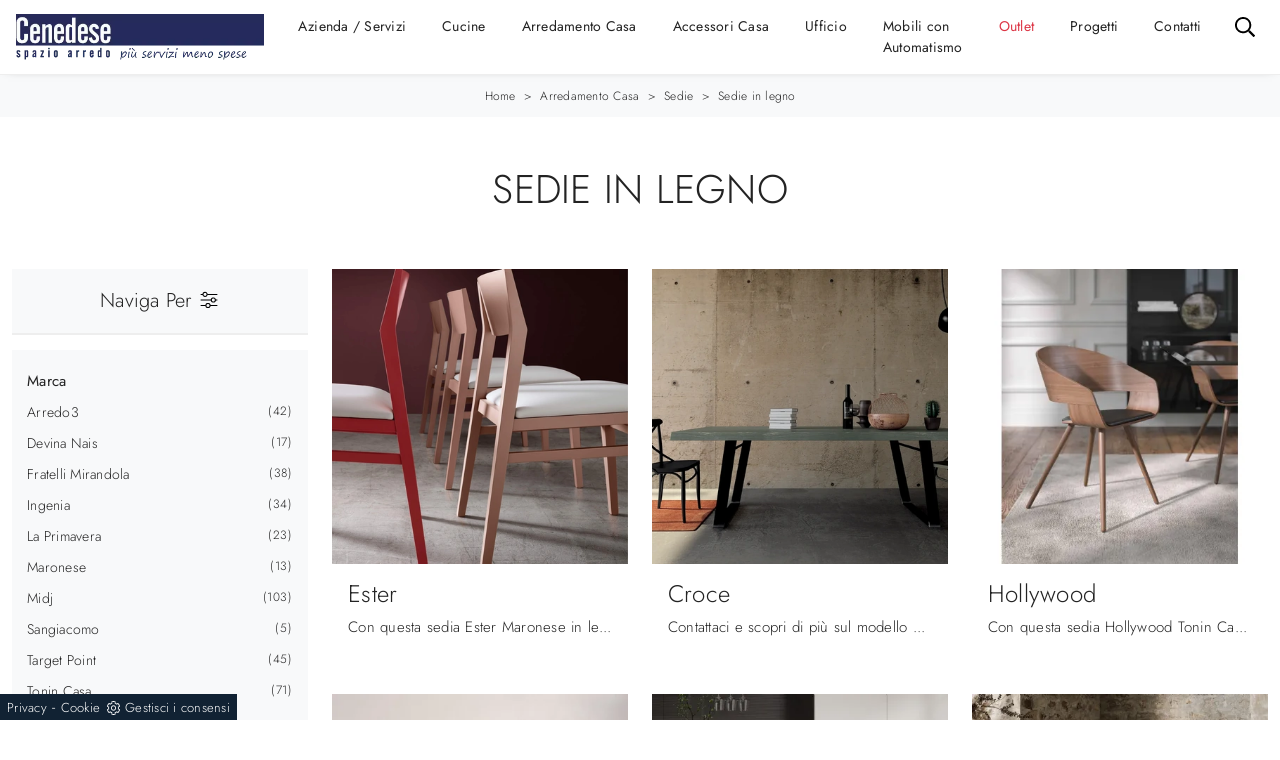

--- FILE ---
content_type: text/html; Charset=UTF-8
request_url: https://www.cenedesearredamenti.com/arredamento-casa-sedie-in-legno
body_size: 32877
content:
<!doctype HTML>
<html prefix="og: http://ogp.me/ns#" lang="it">
  <head>
    <meta charset="utf-8">
    <title>Sedie in legno</title>
    <script type="application/ld+json">
{
 "@context": "http://schema.org",
 "@type": "BreadcrumbList",
 "itemListElement":
 [
  {
   "@type": "ListItem",
   "position": 1,
   "item":
   {
    "@id": "http://www.cenedesearredamenti.com/arredamento-casa",
    "name": "Arredamento Casa"
    }
  },
  {
   "@type": "ListItem",
  "position": 2,
  "item":
   {
     "@id": "http://www.cenedesearredamenti.com/arredamento-casa/sedie",
     "name": "Sedie"
   }
  },
  {
   "@type": "ListItem",
  "position": 3,
  "item":
   {
     "@id": "http://www.cenedesearredamenti.com/arredamento-casa-sedie-in-legno",
     "name": "Sedie in legno"
   }
  }
 ]
}
</script>
    <meta name="description" content="l' estetica degli interni deve essere affine, in ogni particolare, al gusto di chi li utilizza, perciò è fondamentale la scelta dei mobili ideali per ">
    <meta name="robots" content="index, follow">
    <meta name="viewport" content="width=device-width, initial-scale=1, shrink-to-fit=no">
    
    <link rel="next" href="http://www.cenedesearredamenti.com/arredamento-casa-sedie-in-legno?pag=1" />
    <link rel="canonical" href="https://www.cenedesearredamenti.com/arredamento-casa-sedie-in-legno">
    <meta property="og:title" content="Sedie in legno">
    <meta property="og:type" content="website">
    <meta property="og:url" content="https://www.cenedesearredamenti.com/arredamento-casa-sedie-in-legno">
    <meta property="og:image" content="https://www.cenedesearredamenti.com/img/597/arredamento-casa-sedie-ester-maronese_c2it_1411479.webp">
    <meta property="og:description" content="l' estetica degli interni deve essere affine, in ogni particolare, al gusto di chi li utilizza, perciò è fondamentale la scelta dei mobili ideali per ">

    <link rel="preload" href="/@/js-css/css/b5/b51.min.css" as="style">
    <link rel="stylesheet" href="/@/js-css/css/b5/b51.min.css">
    <link rel="preload" href="/@/js-css/css/b5/b52.min.css" as="style">
    <link rel="stylesheet" href="/@/js-css/css/b5/b52.min.css">
    <link rel="preload" href="/@/js-css/css/b5/b53.min.css" as="style">
    <link rel="stylesheet" href="/@/js-css/css/b5/b53.min.css">
    <link rel="preload" href="/@/js-css/css/b5/b54.min.css" as="style">
    <link rel="stylesheet" href="/@/js-css/css/b5/b54.min.css">
    <link rel="preload" href="/@/js-css/css/b5/b55.min.css" as="style">
    <link rel="stylesheet" href="/@/js-css/css/b5/b55.min.css">
    <link rel="preload" as="style" href="/@/js-css/css/swiper.min.css">
    <link rel="stylesheet" href="/@/js-css/css/swiper.min.css">

    <style>@font-face {   font-family: "Jost";    src: url("/@/fonts/jost/static/jost-extralight.woff2") format("woff2"), url("/@/fonts/jost/static/jost-extralight.woff") format("woff"), url("/@/fonts/jost/static/jost-extralight.ttf") format("truetype");   font-style: normal;   font-weight: 200;   font-display: swap; } @font-face {   font-family: "Jost";   src: url("/@/fonts/jost/static/jost-light.woff2") format("woff2"), url("/@/fonts/jost/static/jost-light.woff") format("woff"), url("/@/fonts/jost/static/jost-light.ttf") format("truetype");   font-style: normal;   font-weight: 300;   font-display: swap; } @font-face {   font-family: "Jost";   src: url("/@/fonts/jost/static/jost-regular.woff2") format("woff2"), url("/@/fonts/jost/static/jost-regular.woff") format("woff"), url("/@/fonts/jost/static/jost-regular.ttf") format("truetype");   font-style: normal;   font-weight: 400;   font-display: swap; } @font-face {   font-family: "Jost";   src: url("/@/fonts/jost/static/jost-medium.woff2") format("woff2"), url("/@/fonts/jost/static/jost-medium.woff") format("woff"), url("/@/fonts/jost/static/jost-medium.ttf") format("truetype");   font-style: normal;   font-weight: 500;   font-display: swap; } @font-face {   font-family: "Jost";   src: url("/@/fonts/jost/static/jost-semibold.woff2") format("woff2"), url("/@/fonts/jost/static/jost-semibold.woff") format("woff"), url("/@/fonts/jost/static/jost-semibold.ttf") format("truetype");   font-style: normal;   font-weight: 600;   font-display: swap; }  :root {--primary: #252a5d; --white: #fff; --black: #232323; --dark: #121212; --gray-light: #cfd6da; --gray-sup-light: #eee; --gray-dark: #999; --gray-white: #f8f9fa; --red-sconto: #C11B28; --green-pag: #355c5e; --blue: #3984be;}  body {position: relative; max-width: 1920px; margin: 0 auto; overflow-x: hidden;  background-color: var(--white);font-family: "Jost", sans-serif; font-weight: 300;  text-rendering: optimizeLegibility;letter-spacing: .25px;  font-size: 15px; color:var(--black); } .h1, .h2, .h3, h1, h2, h3{  font-family: "Jost", sans-serif; font-weight: 300; color: var(--black);  text-transform:uppercase; } .h4, .h5, .h6, h4, h5, h6{  font-family: "Jost", sans-serif; font-weight: 300; color: var(--black);  } a{color: inherit !important;text-decoration: none;} a:hover{text-decoration: none;} a:focus{outline: none;} figure{margin: 0px;} /*h1{font-size: 2rem;}*/ /*.container-fluid{padding-left: 80px;padding-right: 80px;}*/  @media(min-width: 1400px){   .container, .container-lg, .container-md, .container-sm, .container-xl, .container-xxl {max-width: 1600px;} }  .marg-top-50{margin-top: 50px;} .marg-top-40{margin-top: 40px;} .marg-top-30{margin-top: 30px;} .marg-top-20{margin-top: 20px;} .marg-top-10{margin-top: 10px;} .marg-bot-50{margin-bottom: 50px;} .marg-bot-40{margin-bottom: 40px;} .marg-bot-30{margin-bottom: 30px;} .marg-bot-20{margin-bottom: 20px;} .marg-bot-10{margin-bottom: 10px;}  .pad-top-50{padding-top: 50px;} .pad-top-40{padding-top: 40px;} .pad-top-30{padding-top: 30px;} .pad-top-20{padding-top: 20px;} .pad-top-10{padding-top: 10px;} .pad-bot-50{padding-bottom: 50px;} .pad-bot-40{padding-bottom: 40px;} .pad-bot-30{padding-bottom: 30px;} .pad-bot-20{padding-bottom: 20px;} .pad-bot-10{padding-bottom: 10px;}  .marg_{margin: 0px;} .space_15{margin: 15px 0 15px 0; padding: 0 15px 0 15px;} .space_col7{padding: 20px 10px 10px 10px; margin-bottom: 30px;} .padding-y{padding-left: 15px; padding-right: 15px;} .float-left{float: left;} .float-right{float: right;}  .dropdown-toggle::after{display: none;} .dropdown:hover .dropdown-menu{display: block !important;} .dropdown-menu{border-radius: 0px; margin-top: 0px;} .navbar{padding-left: 0px; padding-right: 0px;} .nav-item{padding: 0px 10px;} .nav-item:last-child{padding-right: 0px;} .nav-link{color: var(--dark) ; font-size: 14px; font-weight: 400;}  .didascalia_slider{bottom:0;left:0;width:100%;text-align:center;margin-bottom: 20px;} .text-homepage span{font-weight: 300; text-transform:uppercase; font-size: 30px; color: #000;} .text-homepage h2{font-weight: 600; font-size: 40px; text-transform: uppercase; color: #000; margin-top: 15px; margin-bottom: 20px;} .text-homepage p{font-size: 12px; color: #000;} .btn_homepage{cursor: pointer; background-color: #000; z-index: 0; display: inline-block; position: relative; padding: 20px 35px; font-size: 16px;color: #fff !important;outline: none; border-width: 0; border-style: solid; border-color: transparent; line-height: 1.42857; margin-left: -1px; text-decoration: none !important;} .btn_homepage::after{bottom: 0; right: 0; left: auto;content: ''; background-color: rgba(255,255,255,0.2); height: 50%; width: 0; position: absolute; transition: 0.3s cubic-bezier(0.785, 0.135, 0.15, 0.86);} .btn_homepage::before{top: 0; left: 0; right: auto;content: ''; background-color: rgba(255,255,255,0.2); height: 50%; width: 0; position: absolute; transition: 0.3s cubic-bezier(0.785, 0.135, 0.15, 0.86);} .btn_homepage span{color: #fff; display: block; padding-left: 0%; padding-right: 25px; text-transform: uppercase; font-size: 12px; letter-spacing: 5px; transform: scaleX(0.9); transform-origin: center left; transition: color 0.3s ease; position: relative; z-index: 1;} .btn_homepage em{position: absolute; height: 1px; background: #fff; width: 22%; right: 23px; top: 50%; transform: scaleX(0.25); transform-origin: center right; transition: all 0.3s ease; z-index: 1;} .btn_homepage:hover{background-color: #000;} .btn_homepage:hover::after{width: 100%; left: 0; right: auto;} .btn_homepage:hover::before{width: 100%; right: 0; left: auto;} .btn_homepage:hover span{color: #fff; display: block; padding-left: 0%; padding-right: 25px; text-transform: uppercase; font-size: 12px; letter-spacing: 5px; transform: scaleX(0.9); transform-origin: center left; transition: color 0.3s ease; position: relative; z-index: 1;} .btn_homepage:hover em{background: #fff; transform: scaleX(1);} .cont_soloimg2_home img{transition: all 0.5s ease-in-out 0s;} .cont_soloimg2_home:hover img{transform: scale(1.1);} .cont_soloimg2_home{overflow: hidden; position: relative; z-index: 10;} .cont_img2_home{position: relative;} .cont_img2_home::after{content: ""; position: absolute; top: 70px; left: -70px; width: 100%; height: 100%; background-color: transparent; border: 30px solid rgba(0,0,0,0.1);} .img2_homepage{padding: 0px 0px 100px 100px;} .text_col1{text-align: right; text-transform: uppercase; border-right: 10px solid #000;} .text_col1 h2{display: block; font-size: 80px; line-height: 80px; font-weight: bold; color: rgba(191,191,191,0.3);} .text_col1 span{display: block; font-size: 24px; line-height: 24px;} .text_col2 h2{font-size: 36px; line-height: 42px; text-transform: uppercase; margin-bottom: 50px;} .text_col2 h2::after{content: ""; height: 3px; width: 50px; background-color: #000; display: block; margin-top: 35px;} .slider_home2{padding-left: 7.5px; padding-right: 7.5px;} .didascalia_slider2{position:absolute;top:0; left:0; width:100%; opacity: 0; background-color: #000; color: #fff; height: 100%; padding: 15px; transition: all 0.5s linear;} .slider-homepage-sotto a:hover .didascalia_slider2{opacity: 0.9 !important; } .slider-homepage-sotto2 a:hover .didascalia_slider2{opacity: 0.9 !important; } .didascalia_slider2 h2{font-family: 'Poppins', sans-serif; font-weight: 600; font-size: 20px; line-height: 30px; text-transform: uppercase; letter-spacing: 6px; padding: 35px 20px 10px 20px;} .didascalia_slider2 p{font-weight: 300; font-size: 12px; line-height: 24px; padding: 24px 20px 0px 20px;} .didascalia_slider2::after{width: 0%; height: 1px; content: ""; position: absolute; background-color: #fff; left: 20px; top: 20px; -webkit-transition: all 0.7s linear; -moz-transition: all 0.7s linear; -ms-transition: all 0.7s linear; -o-transition: all 0.7s linear; transition: all 0.7s linear; opacity: 0; -webkit-box-sizing: border-box; -moz-box-sizing: border-box; box-sizing: border-box;} .didascalia_slider2::before{width: 1px; height: 0px; content: ""; position: absolute; background-color: #fff; left: 20px; top: 20px; -webkit-transition: all 0.7s linear; -moz-transition: all 0.7s linear; -ms-transition: all 0.7s linear; -o-transition: all 0.7s linear; transition: all 0.7s linear; opacity: 0; -webkit-box-sizing: border-box; -moz-box-sizing: border-box; box-sizing: border-box;} .didascalia_slider2:hover::after{width: 88%; opacity: 1; left: 0px;} .didascalia_slider2:hover::before{height: 88%; top: 0px; opacity: 1;} .back_repeat{background-repeat: repeat-y; position: relative; padding-top: 140px;} .text_col3 h2{text-align: right; color: rgba(191,191,191,0.3); text-transform: uppercase; font-size: 80px; line-height: 80px; font-weight: bold;} .text_col3 p{text-align: right; color: #000; text-transform:uppercase; font-size: 24px; line-height: 24px;} .text_col4 span{text-transform: uppercase; font-weight: 300; font-size: 30px; line-height: 36px; color: #000;} .text_col4 h2{text-transform: uppercase; font-size: 40px; line-height: 46px; font-family: 'Poppins', sans-serif; font-weight: 600; color: #000; margin: 24px 0px 24px 0px;} .text_col4 p{text-transform: uppercase; font-size: 12px; font-weight: 400; color: #000; box-sizing: border-box; margin: 0 0 10px; line-height: 24px; margin-bottom: 24px;} .desc_solo_col4{position: absolute; color: #fff;} .desc_img4 {position: relative; color: #fff;} .desc_img4::before{content: ""; width: 6px; height: 100px; left: -20px; bottom: -35px; position: absolute; background-color: #fff; box-sizing: border-box;} .desc_img4::after{content: ""; width: 100px; height: 6px; left: -35px; bottom: -20px; position: absolute; background-color: #fff; box-sizing: border-box;} .desc_solo_col4 h2{color: #fff; margin-bottom: 10px; font-weight: 400; font-size: 28px; line-height: 34px;} .desc_solo_col4 p{color: #fff; line-height: 24px; font-size: 12px;} .solo_cont_img3{position: relative;} .desc_img_col4{transition: all 0.6s linear; width: 100%; background: linear-gradient(transparent,#000); position: absolute; bottom: 0px; left: 0px;  padding: 30px; padding-left: 48px;} .cont_img4_home{position: absolute; right: -65px; top: -50px; width: 100%; z-index: 1;} .cont_img3_home{z-index: 2; position: relative; border: 15px solid #fff; border-bottom: 0px; border-left: 0px;} .text_col5{border-left: 10px solid #000; text-transform: uppercase; margin-top: 20px; margin-bottom: 20px; padding-left: 20px; padding-right: 20px;} .text_col5 h3{color: rgba(191,191,191,0.3); display: block; font-size: 80px; line-height: 65px; font-weight: bold;} .text_col5 p{color: #000; font-weight: 400;display: block; font-size: 24px; line-height: 24px;} .contenuto_a_destra{float: right;} .contenuto_a_destra h2{font-weight: 600; color: #fff; font-size: 36px; line-height: 42px; text-transform: uppercase;} .contenuto_a_destra h2::after{content: ""; height: 3px; width: 50px; background-color: #fff; display: block; margin-top: 30px; margin-bottom: 40px;} .col5_text{padding: 20px 10px 20px 10px; text-align: center;} .col5_text h3{margin-bottom: 24px; color: #fff; text-transform: uppercase; font-weight: 600; font-size: 32px; line-height: 30px;} .col5_text p{color: #fff; margin-bottom: 24px; font-size: 22px; line-height: 28px;} .col5_text a{color: #fff; transition: all 0.3s linear;} .col5_text a .fa{color: #fff; transition: all 0.3s linear;} .border_icon a{border: 1px solid #fff} .col5_text a:hover{color: #777 !important;} .col5_text .bottone_facebook:hover{border: 1px solid #777 !important;} .col5_text a:hover .fa{color: #777 !important;} .text_col6{margin: 10px 0 10px 0;} .text_col6 h3{text-transform: uppercase; display: block; font-size: 80px; line-height: 70px; font-weight: bold; color: rgba(191,191,191,0.3);} .text_col6 p{text-transform: uppercase; color: #fff; display: block; font-size: 24px; line-height: 24px; } .contenuto_a_sinistra{float: left; max-width:562px; margin-top: 191px;} .text_col7{background-color: #fff !important;} .text_col7 h3{text-transform: uppercase; text-align: center; color: #333; font-family: 'Poppins', sans-serif; font-weight: 500; font-size: 16px; line-height: 22px;} .text_col7 p{background-color: #fff; text-align: center; font-family: 'Poppins', sans-serif; font-size: 12px; font-weight: 400; color: #000;} .text_col7::after{width: 4px; height: 40px; content: ""; position: absolute; left: -4px; bottom: -4px; background-color: #000; box-sizing: border-box;} .text_col7::before{width: 40px; height: 4px; content: ""; position: absolute; left: -4px; bottom: -4px; background-color: #000; box-sizing: border-box;} .hoover_home2{opacity: 0; transition: all 0.5s linear; width: 100%; height: 100%; background-color: rgba(0,0,0,0.5); top: 0; left: 0;} .hoover_home2:hover{opacity: 1; visibility: visible;} .hoover_home2 a{margin: 0 auto; display: table; margin-top: 12vh; padding: 5px 12px; color: #777; border: 1px solid rgba(0,0,0,0.2); background-color: #fff; transition: all 0.3s linear;} .hoover_home2 a:hover{color: #fff !important; background-color: #1a1a1a !important;} .back_repeat1{padding-top: 70px; background-image: url(/597/imgs/puntino-home.webp); background-repeat: repeat;} .text_col8 h2{text-transform: uppercase; font-size: 36px; line-height: 42px; font-weight: 600;} .text_col8 h2::after{content: ""; height: 3px; width: 50px; background-color: #000; display: block; margin-top: 30px; margin-bottom: 40px;} .text_col9 {left: -20px; bottom: 20px; width: 260px; min-height: 120px; background-color: #000; padding-left: 40px;} .text_col9 h3{margin: 2vh !important; color: #fff; margin: 0; text-transform: uppercase;font-family: 'Poppins', sans-serif; font-weight: 600; font-size: 20px; line-height: 26px;} .scritta_sul_lato {color: #fff; position: absolute; left: -10px; top: 50px; -moz-transform: rotate(-90deg); -webkit-transform: rotate(-90deg); -o-transform: rotate(-90deg); -ms-transform: rotate(-90deg); transform: rotate(-90deg); text-transform: uppercase; font-family: 'Poppins', sans-serif; font-size: 12px;} .scritta_sul_lato1 {color: #fff; position: absolute; left: -10px; top: 50px; -moz-transform: rotate(-90deg); -webkit-transform: rotate(-90deg); -o-transform: rotate(-90deg); -ms-transform: rotate(-90deg); transform: rotate(-90deg); text-transform: uppercase; font-family: 'Poppins', sans-serif; font-size: 12px;} .text1_col9{right: -55px; top: 70px; left: 255px; color: #fff; margin: 0; font-family: 'Poppins', sans-serif; font-weight: 600; font-size: 20px; line-height: 26px; padding: 50px 70px 50px 30px; border: 15px solid #000;} .text1_col9 h3{font-size: 30px; line-height: 36px; text-transform: uppercase; font-family: 'Poppins', sans-serif; font-weight: 600;} .text1_col9 p{font-weight: 300; line-height: 24px; margin-bottom: 24px; font-family: 'Poppins', sans-serif; font-size: 12px;} .text1_col9 a{letter-spacing: 4px; font-size: 12px; line-height: 18px; text-transform: uppercase; transition: all 0.2s linear; font-family: 'Poppins', sans-serif; font-weight: 400;} .text1_col9 a:hover{color: #777 !important;} .scritta_sul_lato2 {color: #fff; position: absolute; left: -55px; top: 10px; -moz-transform: rotate(-90deg); -webkit-transform: rotate(-90deg); -o-transform: rotate(-90deg); -ms-transform: rotate(-90deg); transform: rotate(-90deg); text-transform: uppercase; font-family: 'Poppins', sans-serif; font-size: 12px;} .op_bg_bk{background-color: #000; opacity: 0.4; top: 0; left: 0; height: 100%; width: 100%;} .text_col9_bot {margin-top: 20px; margin-bottom: 20px; padding-left: 20px; padding-right: 20px; text-align: right; border-right: 10px solid #000; text-transform: uppercase;} .text_col9_bot h3 {display: block; font-size: 80px; line-height: 80px; font-weight: bold; color: rgba(191,191,191,0.3);} .text_col9_bot p {display: block; font-size: 24px; line-height: 24px;  color: #000;font-weight: 400;} .parallax_home {position: relative; min-height: 600px; visibility: visible;} .scurisci_parallax {position: absolute; top: 0; left: 0; height: 100%; width: 100%; background-color: #000; opacity: 0.8;} .text_parallax {position:relative;z-index:10;margin-top: 12vh; text-transform: uppercase; color: #fff; padding: 60px 30px 60px 50px; border: 15px solid #fff; border-right: 0px;} .text_parallax::before {top: -15px; content: ""; position: absolute; background-color: #fff; right: -15px; width: 15px; height: 130px;} .text_parallax::after {bottom: -15px; content: ""; position: absolute; background-color: #fff; right: -15px; width: 15px; height: 130px;} .text_parallax h2{font-weight: 300; font-size: 40px; line-height: 46px;} .text_parallax h3{font-size: 50px; line-height: 56px; font-family: 'Poppins', sans-serif; font-weight: 600; margin-bottom: 24px; margin-top: 20px;} .text_parallax p{font-weight: 300; font-size: 18px; line-height: 24px; margin-bottom: 24px; margin: 0 0 10px;} .text_parallax1 {z-index:10;position: relative; padding: 0 15px 0 15px; text-transform: uppercase; color: #fff; margin-top: 27vh;} .text_parallax1 h2{font-weight: 600; font-size: 40px; line-height: 46px; text-align: center;} .text_parallax1 p{text-align: center; font-size: 12px; font-weight: 400;} .line_parallax::after {content: ""; height: 3px; width: 50px; background-color: #fff; display: block; margin: 1.3vw auto;} .text_col10 {text-transform: uppercase; color: #000;} .text_col10::after {content: ""; height: 3px; width: 50px; background-color: #000; display: block; margin-top: 30px; margin-bottom: 40px;} .text_col10 h2{font-size: 36px; line-height: 42px; font-family: 'Poppins', sans-serif; font-weight: 600;} .img_testimonial::before {width: 40px; height: 4px; content: ""; position: absolute; left: 15px; bottom: 486px; background-color: #000; box-sizing: border-box;} .img_testimonial::after {width: 4px; height: 40px; content: ""; position: absolute; left: 11px; bottom: 450px; background-color: #000; box-sizing: border-box;} .desc_test {padding: 30px; margin-bottom: 60px; box-shadow: 3px 3px 5px 0 rgb(0,0,0,0.1); position: relative; background-color: #FFF; font-family: 'Poppins', sans-serif; font-size: 12px; font-weight: 400; color: #000;} .desc_test .fa{padding-top: 15px;font-size: 18px !important; display: inline-block; font: normal normal normal 14px/1 FontAwesome; color: #000;} .desc_test strong{padding-top: 5px; color: #000; text-transform: uppercase; font-size: 16px; font-weight: 600;} .desc_test h2{padding-bottom: 5px;font-family: 'Poppins', sans-serif; font-size: 12px; font-weight: 400; color: #000;} .desc_test p{line-height: 24px;} .col_test {text-align: right; color: #000; border-right: 10px solid #000; margin-bottom: 20px; margin-top: 20px; padding-left: 20px; padding-right: 20px;} .col_test h2{display: block; font-size: 80px; line-height: 80px; font-weight: bold; color: rgba(191,191,191,0.3); text-transform: uppercase;} .col_test p{display: block; font-size: 24px; line-height: 24px;  text-transform: uppercase;} .bg_black {padding-bottom: 40px; padding-top: 40px; background-color: #000 !important;} .text_last_col h2{color: #FFF; font-size: 36px; line-height: 42px; text-transform: uppercase; font-family: 'Poppins', sans-serif; font-weight: 600; margin-bottom: 24px; margin-top: 20px;} .text_last_col::after {content: ""; height: 3px; width: 50px; background-color: #fff; display: block; margin-top: 30px; margin-bottom: 10px;} .slider-homepage-sotto1 {background-color: #fff;} .slider_home3 {margin: 5px; padding-top: 7px;} .pad_footer {padding 100px 0px; background-color: #f6f7f8;} .slick-prev{z-index: 1;} .slick-prev::before,.slick-next::before{color: #000;} footer {/*padding: 80px; */ font-size: 14px; } footer a{/*padding: 0px 10px;*/font-size: 14px; } .titolo-correlati{position: relative; padding-bottom: 10px; margin-bottom: 30px;  padding-top: 20px;} .titolo-correlati::before{width: 100px; height: 2px; bottom: 0; left: 0; background: #333; content: ""; position: absolute;} .titolo-form{position: relative; padding-bottom: 10px; margin-bottom: 30px;  padding-top: 20px;} .titolo-form::before{width: 100px; height: 2px; bottom: 0; left: 0; background: #333; content: ""; position: absolute;} .correlati h5{  padding: 10px 0px;} .titolo-tag-multipli{position: relative; padding-bottom: 10px; margin-bottom: 20px;  padding-top: 30px;} .titolo-tag-multipli::before{width: 100px; height: 2px; bottom: 0; left: 0; background: #333; content: ""; position: absolute;} .tag-multipli .dropdown-menu_tag{list-style: none; padding: 0px; margin: 0px;} .tag-multipli .dropdown-menu_tag li{display: inline-block; margin-right: 10px; margin-top: 10px; color: #666; font-size: 14px; font-style: italic; border: 1px solid #666; padding: 5px 10px; transition: all 0.3s ease-in-out 0s;} .tag-multipli .dropdown-menu_tag li:last-child{margin-right: 0px;} .tag-multipli .dropdown-menu_tag li:hover{background-color: #999; color: #fff; border-color: #999;} .tag-pagina .navbar-right_tag{display: block;  text-align: center;} .tag-pagina .dropdown_tag{display: inline-block; margin-right: 20px; color: #666; position: relative; cursor: pointer; font-size: 14px;} /*.tag-pagina .dropdown_tag:last-child{margin-right: 0px;}*/ .tag-pagina .dropdown-menu_tag{list-style: none; padding: 0px; margin: 0px; display: none; position: absolute; z-index: 40; top: 20px; right: 0; background-color: #fff; min-width: 180px; border: 1px solid #ccc; box-shadow: 2px 2px 4px rgba(0,0,0,0.2)} .tag-pagina .dropdown_tag:hover .dropdown-menu_tag{display: block;} .tag-pagina .dropdown-menu_tag a{display: inline-block; padding: 2.5px 10px; transition: all 0.3s ease-in-out 0s; width:100%; text-align: left;} .tag-pagina .dropdown-menu_tag li:first-child a{padding-top: 5px;} .tag-pagina .dropdown-menu_tag li:last-child a{padding-bottom: 5px;} .tag-pagina .dropdown-menu_tag a:hover{background-color: #ccc; color: #fff !important;} .tag-pagina .dropdown-menu_tag .tag_attivo{background-color: #232323; color: #fff !important;} .tag-pagina .dropdown-menu_tag li:first-child .tag_attivo{padding-top: 2.5px;} .tag-pagina .dropdown-menu_tag li:last-child .tag_attivo{padding-bottom: 2.5px;} .selettore-tag{order: 1;} .schedine-sezione{order: 2;} .intestazione-h1-sezione{z-index: 1; position: absolute; text-align: center; top: 50%; transform: translateY(-50%); -webkit-transform: translateY(-50%); -moz-transform: translateY(-50%);} .intestazione-h1-sezione h1{font-weight: 400;} .immagine-sezione-centro img{opacity: 0.5;} /*.testo-sezione-centro{color: #999;}*/ .testo-sezione-centro p{margin-bottom: 0px;} .testo-sezione-centro h3{color: #222!important; text-align: center;  } .prodotti-sezione figure{position: relative; overflow: hidden;} .prodotti-sezione figure::before{position: absolute; left: 0; top: 0; width: 100%; height: 100%; content: ""; opacity: 0; border: 6px solid transparent; transition: all 0.3s ease-in-out 0s;} .prodotti-sezione a:hover figure::before{border-color: #ebebeb; opacity: 1;} .prodotti-sezione a img{transition: all 0.3s ease-in-out 0s;} .prodotti-sezione a:hover img{transform: scale(1.1); -webkit-transform: scale(1.1); -moz-transform: scale(1.1);} .prodotti-sezione h5{margin-top: 20px; /*font-size: 16px;*/} /*.prodotti-sezione p{ text-align: justify; }*/ .selettore-tag .dropdown-menu_tag{padding: 0px; list-style: none; width: 100%; float: left;} .selettore-tag .dropdown-menu_tag li{margin-bottom: 15px; font-size: 14px; color: #444; width: 100%; float: left; transition: all 0.3s ease-in-out 0s;} .selettore-tag .dropdown-menu_tag li:hover{color: #333;} .selettore-tag .dropdown-menu_tag li a{ float: left; position: relative;width: 100%;} .selettore-tag .dropdown_tag{margin-top: 60px;} .selettore-tag .dropdown_tag:first-child{margin-top: 0px;} .selettore-tag .dropdown-toggle{font-weight:400; position: relative; font-size: 20px; padding-bottom: 10px; margin-bottom: 25px; width: 100%; float: left;} .selettore-tag .dropdown-toggle::before{width: 70px; height: 1px; bottom: 0; left: 0; background: #999; content: ""; position: absolute;} .intestazione-h1-tag{text-align: center; /*padding-top: 60px;*/} .intestazione-h1-tag h1{font-weight: 400;} .intestazione-h1-rubrica{text-align: center; /*margin-top: 60px;*/} .intestazione-h1-rubrica h1{font-weight: 400;} .intestazione-h1-rubrica p{font-size: 13px; color: #232323 !important; font-weight: 300;} .intestazione-h1-pagina h1{/*font-size: 30px; margin-bottom: 0px;*/ font-weight: 600;text-align:center;} .intestazione-h1-pagina a, .intestazione-h1-tag a{font-size: 13px; color: #232323 !important; font-weight: 300; transition: all 0.3s ease-in-out 0s;} .intestazione-h1-pagina a:hover{color: #333 !important;} .intestazione-h1-pagina p{text-align:center; margin-bottom: 10px;} /*.testo-pagina-centro h2{font-size: 22px; line-height:28px;} .testo-pagina-centro p{text-align: justify; color: #444; font-size: 14px; font-weight:300; } .testo-pagina-centro-slider h2{font-size: 22px; margin-top: 20px;} .testo-pagina-centro-slider p{text-align: justify; color: #999; font-size: 14px; margin-bottom: 2rem;}*/ .testo-pagina-1 {margin-top: 20px;} .testo-pagina-1 h2{font-size: 22px; text-align: center;} .testo-pagina-1 p{text-align: justify; color: #999; font-size: 15px;} .testo-pagina-1 a{color: #000!important;} .titolo-contatti{position: relative; padding-bottom: 10px; margin-bottom: 30px; font-size: 22px; padding-top: 20px;} .titolo-contatti::before{width: 100px; height: 2px; bottom: 0; left: 0; background: #333; content: ""; position: absolute;} .titolo-cataloghi{position: relative; padding-bottom: 10px; margin-bottom: 30px; font-size: 22px; padding-top: 20px;} .titolo-cataloghi::before{width: 100px; height: 2px; bottom: 0; left: 0; background: #333; content: ""; position: absolute;} /*.page_nav{list-style: none; padding: 0px; margin: 0px; text-align: right;} .page_nav li{display: inline-block; margin-left: 10px; color: #999; font-style: italic;} .page_nav li:first-child{margin-left: 0px;}*/ .bottone-tag-mobile{display: none; text-align: center;} .bottone-tag-mobile a{border-radius: 3px; border: 1px solid #999; padding: 5px 10px; color: #999 !important; display: inline-block; margin-bottom: 20px; transition: all 0.3s ease-in-out 0s;} .bottone-tag-mobile a:hover{color: #333 !important; border-color: #333;} .bottone-tag-mobile a .fa{margin-left: 5px;} .selettore-tag {order: 1;} /*.container-fluid {max-width: 1920px;}*/ .slider-homepage-sotto1 .slick-prev{left: 0;} .slider-homepage-sotto1 .slick-next{right: 0;} .rubrica-sezione a h5{margin-top: 10px;}   @media (max-width: 1810px){   .didascalia_slider2 p{padding-top: 0px;}   .didascalia_slider2 h2{padding-top: 15px;} }  @media (max-width: 1720px){   .didascalia_slider2 h2{padding-bottom: 5px;}   .didascalia_slider2 p{font-size: 10px;}   .hoover_home2 a{margin-top: 10vh;} }  @media (max-width: 1600px){   .didascalia_slider2 h2{font-size: 16px; line-height: 20px;}   .didascalia_slider2 p{line-height: 15px;} }  @media (max-width: 1370px){   .didascalia_slider2 h2{font-size: 12px; line-height: 15px;}   .didascalia_slider2 p{line-height: 12px; font-size: 10px;} }  @media (max-width: 1250px){   .didascalia_slider2 h2 {font-size: 14px; line-height: 17px;}   .didascalia_slider2 p {line-height: 13px; font-size: 11px;} }  @media (max-width: 1199px){   .text1_col9 {padding: 30px 55px 20px 25px;}   .text1_col9 h3 {font-size: 20px; line-height: 24px;}   .text1_col9 p {line-height: 16px; margin-bottom: 16px;}   .img_testimonial::before {bottom: 511px;}   .img_testimonial::after {bottom: 475px;} }  @media (max-width: 1100px){   .didascalia_slider2 h2 {font-size: 11px; line-height: 13px;}   .didascalia_slider2 p {line-height: 11px; font-size: 10px;}   .text_col4 h2 {font-size: 30px; line-height: 35px;}   .text_col4 span {font-size: 26px; line-height: 20px;} }  @media (max-width: 1040px){   .hoover_home2 a {margin-top: 8vh;}   .text1_col9 {left: 190px;}   .didascalia_slider2 p {padding-left: 10px;}   .didascalia_slider2 h2 {padding-left: 10px; letter-spacing: 2px;}   .desc_img4 h2{font-size: 22px;}   .desc_img4 p{font-size: 12px;} }  @media (max-width: 991px){   .text_col4 p {margin-bottom: 85px;}   .back-repeat {padding-top: 35px !important;}   .text1_col9 {left: 390px;}   .text_parallax {padding: 15px 30px 17px 25px;}   .slick-track a{padding-top: 20px;}   .parallax_home {min-height: 534px;}   .text_parallax {margin-top: 6vh;}   .text_parallax1 {margin-top: 21vh;} /*  .container-fluid {padding-left: 35px; padding-right: 35px;}*/ }  @media (max-width: 900px){   .text-homepage span {font-size: 20px;}   .text-homepage h2 {font-size: 25px;}   .text-homepage p {font-size: 12px;}   .text-homepage span {font-size: 12px;} }  @media (max-width: 850px){   .hoover_home2 a {margin-top: 7vh;}   .slick-track a{padding-top: 30px;}   .didascalia_slider h2{font-size: 15px !important;}   .didascalia_slider p{font-size: 12px;} }  @media (max-width: 767px){   .hoover_home2 a {margin-top: 10vh;}   .text1_col9 {left: 300px;}   .slick-track a {padding-top: 0px;}   .text_parallax1 {margin-top: 2vh;}   .contenuto_a_sinistra {float: none; max-width: 100%; margin-top: 50px;}   .back_repeat1 {padding-top: 50px;}   .img_testimonial::before {width: 0px; height: 0px;}   .img_testimonial::after {width: 0px; height: 0px;}   .bottone-tag-mobile{display: block !important;}   .selettore-tag {order: 2;}   .bottone-tag-mobile {margin-top: 20px;}   .bd-toc{height:auto!important;}   footer {padding 50px 0px; } }  @media (max-width: 670px){   .text1_col9 {left: 250px;width:100%;}   .text_col9 {width: 210px; min-height: 100px;}   .scritta_sul_lato {top: 39px;}   .scritta_sul_lato1 {top: 40px;}   .text_col3 h2 {font-size: 60px; line-height: 60px;}   .text_col3 p {font-size: 20px; line-height: 20px;}   .cont_img4_home {right: -33px; top: -27px;} }  @media (max-width: 600px){   .text1_col9 {left: 190px;}   .didascalia_slider h2{font-size: 11px !important;}   .didascalia_slider p{font-size: 9px;} }  @media (max-width: 575px){   .didascalia_slider2 h2 {font-size: 24px; line-height: 35px;}   .didascalia_slider2 p {line-height: 20px; font-size: 20px;}   .text_parallax1 h2{font-size: 24px; line-height: 35px;}   .text1_col9 {left: 65px;}   .text_parallax h2 {font-size: 23px; line-height: 25px;}   .text_parallax h3 {font-size: 25px; line-height: 27px;}   .text_parallax p {font-size: 13px; line-height: 18px;}   .text_parallax::before {height: 0px;}   .text_parallax::after {height: 0px;}   .text_parallax {border: 15px solid #fff;}   .parallax_home {min-height: 490px;}   .text1_col9 {right: -20px;}   .foot_center {text-align: center !important;}   .marg_bot_foot {margin-bottom: 20px !important;}   .marg_bot_foot img {margin: 0 auto; display: block;} }  @media (max-width: 540px){   .text-homepage span {font-size: 12px;}   .didascalia_slider {display: none;}   .desc_img_col4 {display: none;)}   .text_col5 p {font-size: 20px; line-height: 20px;}   .text_col5 h3 {font-size: 60px; line-height: 50px;}   .text1_col9 a {letter-spacing: 3px; font-size: 10px; line-height: 10px;}   .text1_col9 p {line-height: 15px; margin-bottom: 13px;}   .text1_col9 h3 {font-size: 15px; line-height: 15px;} }  @media (max-width: 495px){   .hoover_home2 a {margin-top: 8vh;}   .text_col9 h3 {font-size: 14px; line-height: 15px;}   .scritta_sul_lato {font-size: 10px;}   .scritta_sul_lato {font-size: 10px;}   .text_col9 {width: 160px; min-height: 70px;}   .scritta_sul_lato {top: 30px;}   .scritta_sul_lato1 {top: 29px;}   .didascalia_slider2 p {line-height: 15px; font-size: 15px;}   .text_col9_bot p {font-size: 16px; line-height: 15px;}   .text_col9_bot h3 {font-size: 60px; line-height: 50px;}   .text1_col9 {top: 340px; right: 15px;}     .text1_col9 {color: #000 !important;}   .text_col9_bot {margin-top: 170px;}   .scritta_sul_lato2 {color: #000; top: 55px;}   .text_col3 p {font-size: 16px; line-height: 15px;}   .text_col3 h2 {font-size: 45px; line-height: 40px;}   .slider-homepage-sotto {padding-bottom: 20px;}   .img2_homepage {padding: 0; margin-bottom: 70px; margin-top: -10px;}   .col_test {margin-top: -10px;}   .col_test h2 {font-size: 60px; line-height: 55px;}   .col_test p {font-size: 20px; line-height: 18px;}   .back_repeat1{padding-bottom: 140px !important;} }  @media (max-width: 475px){   .text1_col9 {top: 330px; left: 40px;} }  @media (max-width: 462px){   .text1_col9 {top: 330px; border: none;}   .scritta_sul_lato2 {left: -25px;}   .text_col9_bot {margin-top: 130px;}   footer {padding: 30px; }  }  @media (max-width: 424px){   .didascalia_slider2 p {line-height: 14px; font-size: 11px;}   .didascalia_slider2 h2 {font-size: 19px; line-height: 24px;}   .cont_img2_home::after {top: 50px; left: -38px;}   .text1_col9 {top: 190px;}   .scritta_sul_lato1 {font-size: 10px; top: 28px;}   .text_col9 {left: -50px; bottom: -15px;}   .scritta_sul_lato {top: 28px;}   .col_test h2 {font-size: 46px; line-height: 36px;}   .col_test p {font-size: 18px; line-height: 16px;}   .text_col1 span {font-size: 15px; line-height: 14px;}   .text_col1 h2 {font-size: 50px; line-height: 48px;}   .btn_homepage:hover span {font-size: 10px;}   .text_col3 h2 {font-size: 36px; line-height: 34px;}   .text_col3 p {font-size: 13px; line-height: 12px;}   .text1_col9 {top: 285px;} }  @media (max-width: 400px){   .marg-bot-30 {margin-bottom: 70px;}   .text_col9 {left: -15px; bottom: -55px;}   .text_col5 p {font-size: 15px; line-height: 15px;}   .text_col5 h3 {font-size: 35px; line-height: 30px;}   .text1_col9 {top: 265px;} }  @media (max-width: 380px){   .didascalia_slider2 p {line-height: 11px; font-size: 11px;}   .didascalia_slider2 h2 {font-size: 15px; line-height: 15px;}   .col_test h2 {font-size: 28px; line-height: 28px;}   .col_test p {font-size: 14px; line-height: 14px;} }  @media (max-width: 370px){   .text_col6 p {font-size: 18px; line-height: 18px;}   .text_col6 h3 {font-size: 60px; line-height: 50px;}   .text1_col9 {top: 235px;}   .text_col10 h2 {font-size: 26px; line-height: 20px;}   .text_col2 h2 {font-size: 24px; line-height: 21px; margin-bottom: 20px; margin-top: 25px;} }  @media (max-width: 355px){   .text_col4 h2 {font-size: 25px; line-height: 30px;}   .didascalia_slider2 p {line-height: 10px; font-size: 10px;}   .didascalia_slider2 h2 {font-size: 12px; line-height: 10px;}   .text_col3 p {font-size: 11px; line-height: 10px;}   .text_col3 h2 {font-size: 26px; line-height: 22px;}   .text_col9_bot h3 {font-size: 45px; line-height: 36px;}   .text1_col9 {top: 220px;}   .text1_col9 p {margin-bottom: 0px;}   .back_repeat1{padding-bottom: 200px!important;}   .text1_col9{padding: 20px!important;} }  @media (max-width: 325px){   .text_col9_bot {margin-top: 155px;} }  .color-a {color: #eee;} .color-a a{color: #eee!important;} .info-negozio h3{margin-top: 30px;} .info-negozio h3:first-child{margin-top: 0px;} .info-negozio .fa{margin-right: 5px;} .info-negozio table{margin: 30px 0px; width: 100%;} .info-negozio thead{border-bottom: 1px dotted #C0C0C0;} .info-negozio th{border-right: 1px dotted #C0C0C0; text-align: center; padding: 5px 15px; font-size: 14px; font-weight: bold; text-transform: uppercase; font-family: 'Proza Libre', sans-serif;} .info-negozio th:first-child{padding-left: 0px;} .info-negozio th:last-child{border-right: 0px;} .info-negozio td{padding: 5px 0px; text-align: center;} .info-negozio td:first-child{padding: 5px 15px; padding-left: 0px; text-align: left;} .info-negozio tbody tr:first-child td{padding-top: 10px;} .slick-prev::before, .slick-next::before {font-size: 30px;} .slick-prev, .slick-next {height: auto; width: auto;}   /* ANIMAZIONE SOTTOCOSTO SCRITTA* .text_col20:hover h2 { position: relative; animation: 1.5s shake infinite alternate; }  @keyframes shake { 0% { transform: skewX(-5deg); } 5% { transform: skewX(5deg); } 10% { transform: skewX(-5deg); } 15% { transform: skewX(5deg); } 20% { transform: skewX(-5deg); } 25% { transform: skewX(5deg); } 30% { transform: skewX(-5deg); } 35% { transform: skewX(5deg); } 40% { transform: skewX(-5deg); } 45% { transform: skewX(0deg); } 100% { transform: skewX(0deg); }   } /* FINE ANIMAZIONE SCRITTA SOTTOCOSTO*/  @media(max-width: 682px){   .navbar-brand {margin: 0!important; max-width: 65%;} } .pad-x-20 {padding: 0 20px!important;}   /* Inizio Parallax Video */ main {position: relative;} .bv-video-wrap {   width: 100%;   height: 100%;   z-index: -1 !important;   max-height: 100vh;   /* Please note this is only required if you with to add the   '.bv-video-wrap--ready' class on the 'onReady' event */   display: none; } .bv-video-wrap1 {   width: 100%;   height: 100%;   z-index: -1 !important;   max-height: 690px;   /* Please note this is only required if you with to add the   '.bv-video-wrap--ready' class on the 'onReady' event */   display: none; } .bv-video-wrap--ready {display: block;} .bv-video-wrap::before {   /* Optional overlay */   content: '';   position: absolute;   height: 100%;   width: 100%;   top: 0;   right: 0;   left: 0;   bottom: 0;   background: /*rgba(0, 0, 0, 0.5)*/ transparent;   z-index: 10; } .bv-video-2-wrap-0::before{background: rgba(0,0,0,0.1);} .bv-video {width: 100%;height: 100%;} /* Fine Parallax Video */  .didascalia-parallax-video{margin-top: -21vh; text-align: center; color: #fff; margin-bottom: 3vh;} .didascalia-parallax-video p{margin: 0;} .didascalia-parallax-video i{font-size: 30px;} /*Animazione freccia*/ .bounce {-moz-animation: bounce 2s infinite; -webkit-animation: bounce 2s infinite; animation: bounce 2s infinite;} @keyframes bounce {0%, 20%, 50%, 80%, 100% {transform: translateY(0);}40%{transform: translateY(-15px);}60%{transform: translateY(-5px);}} .stop_animation:hover .bounce {-moz-animation: bounce 0s; -webkit-animation: bounce 0s; animation: bounce 0s;} /*Fine animazione*/ .slick-prev, .slick-next {top: 46%!important;}  /*.button-footer-contatti {position: absolute; right: 22px; top: 40px;}*/ .button-footer-contatti {padding: 5px; color: #ccc; /*width: 200px; height: 60px;*/ border: 0; font-size: 18px; border-radius: 4px; transition: 0.6s; overflow: hidden; display:inline-block;} .button-footer-contatti:focus {outline: 0;} .button-footer-contatti:before {content: ''; display: block; position: absolute; background: rgba(255, 255, 255, 0.5); width: 60px; height: 100%; left: 0; top: 0; opacity: 0.5; filter: blur(30px); transform: translateX(-100px) skewX(-15deg);} .button-footer-contatti:after {content: ''; display: block; position: absolute; background: rgba(255, 255, 255, 0.2); width: 30px; height: 100%; left: 30px; top: 0; opacity: 0; filter: blur(5px); transform: translateX(-100px) skewX(-15deg);} .button-footer-contatti:hover {background: #333; cursor: pointer; color: #eee!important;} .button-footer-contatti:hover:before {transform: translateX(300px) skewX(-15deg); opacity: 0.6; transition: 0.7s;} .button-footer-contatti:hover:after {transform: translateX(300px) skewX(-15deg); opacity: 1; transition: 0.7s;} @media(max-width: 767px){   .foot_center {text-align: center !important;}   .button-footer-contatti {text-align: center!important;} }  /* Inizio Outlet  .menu_outlet{padding: 0px; width: 100%;} .menu_outlet .box_home_prodotti{padding-right: 0px;text-align: center; display: inline-block; width: 25%;} .menu_outlet .box_home_prodotti:hover a{text-decoration: none;} .menu_outlet .box_home_prodotti img{width: 100%; height: auto;} .menu_outlet .box_home_prodotti .didascalia_box_home{position: relative; top: inherit; left: inherit;} .menu_outlet .box_home_prodotti .titolo_box_home{font-size: 13px; padding-top: 10px; margin-top: 5px; font-weight: 300; text-align: left; min-height: 66px;} .menu_outlet .box_home_prodotti:hover .titolo_box_home{text-decoration: underline;} .menu_outlet .prezzi_schedina_sezioni{color: #000; text-align: right; width: 100%;} .menu_outlet .prezzi_schedina_sezioni del{font-weight: 300; color: #808080; margin-right: 5px;} .menu_outlet .prezzi_schedina_sezioni span{font-weight: bold; font-size: 18px;} .menu_outlet .bollino_sconto{position: absolute; top: -6px; right: -6px; background-color: #313131; border-radius: 25px; padding: 12px 7px; color: #fff;} .menu_outlet .margin-bot-30{margin-bottom: 30px;} @media (max-width:767px){   .menu_outlet .box_home_prodotti{width: 50%} } @media (max-width:575px){   .menu_outlet .bollino_sconto{right: 7px;}   .menu_outlet .box_home_prodotti{padding-right: 15px;} }  Fine Outlet */   .slider-paragrafo .slick-prev{left: -15px; top: 52%!important;} .slider-paragrafo .slick-next{right: -15px; top: 52%!important;} @media(max-width: 767px){   .slider-paragrafo .slick-prev{left: 0!important;}   .slider-paragrafo .slick-next{right: 0!important;} }   .hs-nav {box-shadow: 0 0 10px -8px #333; transition: top 0.3s; background: #fff; z-index: 1030; } .go-top {  position: fixed;  right: 15px;  bottom: 15px;  color: #FFF !important;  background-color: #121212;  z-index: 999;  padding: 12px 16px;  display: block;} .go-top:hover {  color: #121212 !important;  background-color: #ccc!important;   }      /* Icon 1 */ .first-button {border: 0;} .animated-icon1, .animated-icon2, .animated-icon3 { width: 30px; height: 20px; position: relative; margin: 0px; -webkit-transform: rotate(0deg);-moz-transform: rotate(0deg);-o-transform: rotate(0deg);transform: rotate(0deg);-webkit-transition: .5s ease-in-out;-moz-transition: .5s ease-in-out;-o-transition: .5s ease-in-out;transition: .5s ease-in-out;cursor: pointer;} .animated-icon1 span, .animated-icon2 span, .animated-icon3 span {display: block;position: absolute;height: 2px;width: 100%;border-radius: 0px;opacity: 1;left: 0;-webkit-transform: rotate(0deg);-moz-transform: rotate(0deg);-o-transform: rotate(0deg);transform: rotate(0deg);-webkit-transition: .25s ease-in-out;-moz-transition: .25s ease-in-out;-o-transition: .25s ease-in-out;transition: .25s ease-in-out;} .animated-icon1 span {background: #252a5d;} .animated-icon1 span:nth-child(1) {top: 0px;} .animated-icon1 span:nth-child(2) {top: 8px;} .animated-icon1 span:nth-child(3) {top: 16px;} .animated-icon1.open span:nth-child(1) {top: 11px;-webkit-transform: rotate(135deg);-moz-transform: rotate(135deg);-o-transform: rotate(135deg);transform: rotate(135deg);} .animated-icon1.open span:nth-child(2) {opacity: 0;left: -60px;} .animated-icon1.open span:nth-child(3) {top: 11px;-webkit-transform: rotate(-135deg);-moz-transform: rotate(-135deg);-o-transform: rotate(-135deg);transform: rotate(-135deg);} /* Icon 1 */  .pag_attivo{color:#232323!important;} .dropdown-item{font-size:14px;}  .ric-prev {   text-align:center;   display: inline-block;   padding: 10px 1rem;   border: solid 1px #333;   background-color: #333;   transition: all .5s linear;   color: #fff!important; } .cataloghi {   text-align:center;   display: inline-block;   padding: 10px 1rem;   border: solid 1px #333;   background-color: #333;   transition: all .5s linear;   color: #fff!important; } .ric-prev:hover {   color: #333!important;   background-color: #fff; } .cataloghi:hover {   color: #333!important;   background-color: #fff; } .prec a:last-child {   display: block;   text-align: center; } .succ a:last-child {   display: block;   text-align: center; } .form-control{padding: .5rem .75rem;font-size: 14px;font-weight: 300;}   /* @media (min-width: 320px) {   h1, .h1 {font-size:1.75rem!important;line-height:2rem!important;} h2, .h2 {font-size:1.5rem;line-height:1.75rem;} h3, .h3 {font-size:1.25rem;line-height:1.5rem;} h4, .h4 {font-size:1.1rem;line-height:1.25rem;} h5, .h5 {font-size:1rem;line-height:1.1rem;} p{ font-size:.9rem; } } @media (min-width: 768px) {   h1, .h1 {font-size:2.25rem!important;line-height:2.5rem!important;} h2, .h2 {font-size:1.75rem;line-height:2rem;} h3, .h3 {font-size:1.5rem;line-height:1.75rem;} h4, .h4 {font-size:1.25rem;line-height:1.5rem;} h5, .h5 {font-size:1rem;line-height:1.25rem;} } @media (min-width: 992px) {     h1, .h1 {font-size:2.5rem!important;line-height:2.75rem!important;} h2, .h2 {font-size:2rem;line-height:2.25rem;} h3, .h3 {font-size:1.75rem;line-height:2rem;} h4, .h4 {font-size:1.5rem;line-height:1.75rem;} h5, .h5 {font-size:1rem;line-height:1.25rem;} } @media (min-width: 1600px) {  h1, .h1 {font-size:2.75rem!important;line-height:3rem!important;} h2, .h2 {font-size:2rem;line-height:2.25rem;} h3, .h3 {font-size:1.75rem;line-height:2rem;} h4, .h4 {font-size:1.5rem;line-height:1.75rem;} h5, .h5 {font-size:1.25rem;line-height:1.5rem;} } */  .contamarca {float: right;  position: relative; } .contamarca::after {content: '('; position: absolute; top: 0; left: -4.5px;} .contamarca::before {content: ')'; position: absolute; top: 0; right: -4.5px;}    .btnh {border-radius: 4px; border: 0.5px solid gray; color: #222 !important; display: inline-block; margin: 0 0.25em; overflow: hidden; padding: 24px 38px 24px 16px; position: relative; text-decoration: none; line-height: 1; border-radius: 0;} .btnh .btn-content {font-weight: 300; font-size: 1em; line-height: 1.2; padding: 0 26px; position: relative; right: 0; transition: right 300ms ease; display: block; text-align: left;} .btnh .icon {border-left: 1px solid #eee; position: absolute; right: 0; text-align: center; top: 50%; transition: all 300ms ease; transform: translateY(-50%); width: 40px; height: 70%;} .btnh .icon i {position: relative; top: 75%; transform: translateY(-50%); font-size: 30px; display: block; width: 100%; height: 100%;} .fa-angle-right::before {content: ""; background: url('/@/js-css/svg/right-arrow.svg'); width: 25px; height: 25px; display: block; background-size: cover; background-position: center; background-repeat: no-repeat; margin: 0 auto;} .btnh:hover .btn-content {right: 100%;} .btnh:hover .icon {border-left: 0; font-size: 1.8em; width: 100%;}    /* Stilo pezzo informazioni con pulsante */ .textInfoHome {text-align: center;} .textInfoHome p {font-size: 3rem; line-height: 4rem; max-width: 72rem; margin: 0 auto; text-align: center;} .textInfoHome p strong {font-weight: 400; text-decoration: underline;} .textInfoHome a {position: relative; display: inline-flex; align-items: center; justify-content: center; padding: 1rem 2rem; border: 2px solid var(--dark); font-size: 1rem; line-height: 1rem; font-weight: 400; letter-spacing: .01em; transition: border .3s; margin-top: 1rem; cursor: pointer;background: var(--dark);} .textInfoHome .txtInfoHome {color: var(--white); text-transform: none; z-index: 1; transition: color .3s;} .textInfoHome .iconInfoHome {fill: var(--white); z-index: 1; transition: fill .3s;} .textInfoHome .iconInfoHome svg {width: 25px; height: 25px; margin-top: 5px; margin-right: 18px;} .textInfoHome a::before {content: ""; position: absolute; left: 0; top: 0; width: 0; height: 100%; background-color: var(--primary); transition: width .3s;} .textInfoHome a:hover {border: 2px solid var(--primary);} .textInfoHome a:hover::before {width: 100%;} .textInfoHome a:hover .txtInfoHome {color: var(--white)!important;} .textInfoHome a:hover .iconInfoHome {fill: var(--white)!important;}  .ricalcoloHead {transition: all .3s ease-out;  } .bread { text-align:center!important;margin: 0!important; padding: 12px 30px!important; background: var(--gray-white)!important; color: var(--black)!important; font-size: 12px!important;} .bread a {color: var(--black)!important; padding: 0 .25rem; } .bread a:hover {color: var(--primary)!important;}    .linkPulsante5, .button{ text-transform: none!important; display: inline-block; font-weight: 500; font-size: 14px!important; border-radius: 0!important; -ms-flex-align: center!important; align-items: center!important; -ms-flex-pack: center!important; justify-content: center!important; padding: .75rem 2rem!important; background: var(--white)!important; color: var(--black)!important; border: solid 1.5px var(--black)!important; transition: all .4s ease-in-out!important; } .linkPulsante5:hover, .button:hover{ background: var(--dark)!important; color: var(--white)!important; border-color: var(--black)!important;}  @media all and (min-width: 992px) {   .navbar .navbar-collapse {position:static!important;}   .dropdown-menu{left:0; right:0; width:100%; margin-top:0;  } }	 /* ============ mobile view ============ */ @media(max-width: 991px){   .navbar .navbar-collapse{  /*  overflow-y: auto;      height: 90vh;  padding: 1rem 0 6rem 0; */  overflow-y: auto; height: 90vh; padding: 1rem 1rem 3rem 1rem; position: absolute; width: 100vw; top: 7.5vh; background: white; left: 0; right: 0;}   .nav-item .nav-link {    padding: 1rem 0rem !important;  }   .dropdown-menu .dropdown-item {  padding: .35rem 0rem !important;  }   .navbar .dropdown-toggle::after { border: 0; display: inline-block; float: right; vertical-align: .255em; content: ">"; font-size: 20px; margin-top: -5px; }   .dropdown-toggle.show::after {  content: "< Indietro"; z-index: 1200; }   .dropdown-menu.megamenu {    position:fixed;  display:block !important;  top:0 !important;  right:0;    left: auto;  width:84% !important;  bottom:0;    border:0;  overflow-y: auto;  z-index:1000;    -webkit-transform:translate3d(100%,0,0);  -moz-transform:translate3d(100%,0,0);  -o-transform:translate(100%,0);  -ms-transform:translate3d(100%,0,0);  transform:translate3d(100%,0,0);  -webkit-transition:-webkit-transform .3s ease;  transition:-webkit-transform .3s ease;  -o-transition:-o-transform .3s ease;  transition:transform .3s ease;  -webkit-transition:-webkit-transform .3s ease,-webkit-transform .3s ease;  transition:transform .3s ease,-webkit-transform .3s ease;  -webkit-transition:all .3s;  -moz-transition:all .3s;  -ms-transition:all .3s;  transition:all .3s }   .dropdown-menu.megamenu.show {       -webkit-transform:translate3d(0,0,0);  -moz-transform:translate3d(0,0,0);  -o-transform:translate(0,0);  -ms-transform:translate3d(0,0,0);  transform:translate3d(0,0,0);box-shadow: 10px 10px 10px 10px rgba(0, 0, 0, 0.2);  }   .indietro::after {  font-weight: 400 !important;  margin-right: 10px; border: 0;   display: inline-block;   float: left;   vertical-align: .255em;   content: "<";   font-size: 20px;   margin-top: -5px; } } /* ============ mobile view .end// ============ */             </style> 
    <style>/* Inizio CSS Sezione *//*.hs-nav  { background-color: var(--white)!important;   border-bottom: 1px solid var(--gray-sup-light)!important; }.hs-nav svg { fill:  var(--black)!important;}.hs-nav .navbar-brand img { filter: unset!important; }.hs-nav.chiara .animated-icon1 span {  background: var(--dark) !important; }.hs-nav.chiara .nav-link {   color: var(--black)!important; }*/.hs-nav  { background-color: var(--white)!important;   border-bottom: 1px solid var(--gray-sup-light)!important; }.hs-nav svg { fill:  var(--black)!important;}.hs-nav .navbar-brand img { filter: unset!important; }.hs-nav.chiara .animated-icon1 span {  background: var(--dark) !important; }.hs-nav.chiara .nav-link {   color: var(--black)!important; }.schedina-sezione figure {position: relative;overflow: hidden;}/* Stilo paginatore in Sezione */.page_nav {list-style: none; padding: 0;  display: flex; justify-content: center;}.page_nav li {display: inline-block;}.page_nav li a {padding: 5px 10px; margin: 0 5px; background: #fff; border: solid 1px var(--black); color: var(--black);}.page_nav li a:hover {background: var(--black)!important; color: #fff!important;}.pag_attivo {background: var(--black)!important; color: #fff!important;}/* Fine stilo paginatore in Sezione */.seVuoto2:empty {display: none!important;}.dropdown_tag .dropdown-menu_tag:empty {display: none!important;}/* Stilo i TAG in Sezione */.navbar-right_tag .dropdown_tag {margin-bottom: 15px; padding: 20px 15px; background: var(--gray-white);}.navbar-right_tag .dropdown_tag .dropdown-toggle { font-weight: 400; display: block; position: relative;}.navbar-right_tag .dropdown_tag .dropdown-toggle:hover {cursor: unset!important;}.navbar-right_tag .dropdown_tag .dropdown-menu_tag {margin-top: 10px; list-style: none; padding-left: 0rem!important;}.navbar-right_tag .dropdown_tag .dropdown-menu_tag li { text-transform:capitalize; color: var(--black); display: block; margin-bottom: 10px; font-size: 14px; }.navbar-right_tag .dropdown_tag .dropdown-menu_tag li:last-child {margin-bottom: 0!important;}.nPer {transition: all .3s ease-out;}.nPer svg{ width: 22px;height: 22px; margin-top: -5px; }.nPer a {text-align: center; margin-bottom: 15px; border-bottom: 1.5px solid var(--gray-sup-light) !important;  padding: 20px 15px; background: var(--gray-white); display: block; color: var(--black); }.nPer h4 {margin: 0!important; }/* Fine stilo TAG in Sezione */.topSez {height: 45vh; /*min-height: 45vh;*/  max-height: 500px; overflow: hidden; position: relative;}.row_topSez {display: flex; height: 100%; position: relative; align-items: center;}.topSez img {padding:0;pointer-events: none; position: absolute; height: 100%; width: 100%; object-fit: cover; transform: scale(1);}.row_topSez::after {content: ''; position: absolute; top: 0; left: 0; right: 0; bottom: 0; background-color: var(--black); opacity: .5;}.topSez .h1Bread {z-index: 10;}.topSez h1 {  color: var(--white); }.topSez p {color: var(--white);}.topSez a {color: var(--gray-sup-light);}.topSez a:hover {color: var(--white);}/*.descrizione {font-size: 15px!important;}*/.topSez .bread {font-size: 1.2rem; color: var(--black);}/*.filtro a svg {width: 22px; height: 22px; fill: var(--dark); margin-top: -5px; margin-right: 8px;}*/.contamarca {font-size: 12px; color: var(--black); float: right;   position: relative; right: 6px;}.contamarca::after {content: '('; position: absolute; top: 0; left: -4.5px;}.contamarca::before {content: ')'; position: absolute; top: 0; right: -4.5px;}/*.filtro a {font-size: 1.4rem; color: var(--white); border: solid 1px var(--dark); background-color: var(--dark); padding: .7rem 1.4rem;}*/.filtro a svg {width: 22px; height: 22px; fill: var(--white); margin-top: -4px; margin-right: 8px;}@media(max-width: 767px){  .descrizione {font-size: 13px !important;}  .navbar-right_tag .dropdown_tag .dropdown-menu_tag {display: none;}  .navbar-right_tag .dropdown_tag .dropdown-toggle::before {content: url('[data-uri]'); position: relative; float: right; display: block; right: 15px; width: 15px; height: 15px; object-fit: cover;}  .navbar-right_tag .dropdown_tag .dropdown-toggle.openMenTag::before {content: url('[data-uri]');}  .contamarca {right: 18px!important;}.topSez {height: 30vh; /*min-height: 30vh;*/  max-height: 300px;}}/* Effetto scorrimento rotellina mouse */@keyframes scroll{  0%{opacity:1}to{opacity:0;transform:translateY(1rem)}}/* Fine CSS Sezione */</style>
    <style>/* Inizio CSS Schedina Sezioni */.schedinaSez {margin-bottom: 2rem;}.schedinaSez h4 {  text-align: left;   color: var(--black);}.schedinaSez figure {margin: 0!important; overflow: hidden; position: relative;}.schedinaSez img {transform: scale(1); transition: all .6s linear;}.schedinaSez a:hover img {transform: scale(1.1);}.schedinaSez a {transition: all .5s linear;}.schedinaSez a:hover {background-color: var(--white);  box-shadow: 0 0 1rem 0rem var(--white);} .schedinaSez a::before {content: ''; width: 50%; height: 1px; background-color: var(--oro); position: absolute; bottom: 0; left: 50%; transform: translate(-50%);transition: all .5s linear;}.schedinaSez a:hover::before{ background-color: var(--white); width: 100%; transition: all .6s linear; }.ricPrev {color: var(--black); text-transform: uppercase; font-size: 1.1rem; margin: 1.5rem 0 .5rem; line-height: 2rem;}@media(max-width: 991px){  .schedinaSez {margin-bottom: 3rem;}}@media(max-width: 767px){  .schedinaSez {margin-bottom: 2.5rem;}}.prezzi_prod del {  color: var(--oro); margin-right: 1.5rem;}.prezzi_prod span {font-weight: 700;  color: var(--black); }.prezzi_prod span span { font-weight: 400!important;margin-left: 1.5rem;  }/* Fine CSS Schedina Sezioni *//* Inizio CSS Schedina Sezioni */.schedinaSez {margin-bottom: 2rem;}.schedinaSez h4 {  text-align: left;   color: var(--black);}.schedinaSez figure {margin: 0!important; overflow: hidden; position: relative;}.schedinaSez img {transform: scale(1); transition: all .6s linear;}.schedinaSez a:hover img {transform: scale(1.1);}.schedinaSez a {transition: all .5s linear;}.schedinaSez a:hover {background-color: var(--white);  box-shadow: 0 0 1rem 0rem var(--white);} .schedinaSez a::before {content: ''; width: 50%; height: 1px; background-color: var(--oro); position: absolute; bottom: 0; left: 50%; transform: translate(-50%);transition: all .5s linear;}.schedinaSez a:hover::before{ background-color: var(--white); width: 100%; transition: all .6s linear; }.ricPrev {color: var(--black); text-transform: uppercase; font-size: 1.1rem; margin: 1.5rem 0 .5rem; line-height: 2rem;}@media(max-width: 991px){  .schedinaSez {margin-bottom: 3rem;}}@media(max-width: 767px){  .schedinaSez {margin-bottom: 2.5rem;}}.prezzi_prod del {  color: var(--oro); margin-right: 1.5rem;}.prezzi_prod span {font-weight: 700;  color: var(--black); }.prezzi_prod span span { font-weight: 400!important;margin-left: 1.5rem;  }/* Fine CSS Schedina Sezioni *//* Inizio CSS Schedina Sezioni */.schedinaSez {margin-bottom: 2rem;}.schedinaSez h4 {  text-align: left;   color: var(--black);}.schedinaSez figure {margin: 0!important; overflow: hidden; position: relative;}.schedinaSez img {transform: scale(1); transition: all .6s linear;}.schedinaSez a:hover img {transform: scale(1.1);}.schedinaSez a {transition: all .5s linear;}.schedinaSez a:hover {background-color: var(--white);  box-shadow: 0 0 1rem 0rem var(--white);} .schedinaSez a::before {content: ''; width: 50%; height: 1px; background-color: var(--oro); position: absolute; bottom: 0; left: 50%; transform: translate(-50%);transition: all .5s linear;}.schedinaSez a:hover::before{ background-color: var(--white); width: 100%; transition: all .6s linear; }.ricPrev {color: var(--black); text-transform: uppercase; font-size: 1.1rem; margin: 1.5rem 0 .5rem; line-height: 2rem;}@media(max-width: 991px){  .schedinaSez {margin-bottom: 3rem;}}@media(max-width: 767px){  .schedinaSez {margin-bottom: 2.5rem;}}.prezzi_prod del {  color: var(--oro); margin-right: 1.5rem;}.prezzi_prod span {font-weight: 700;  color: var(--black); }.prezzi_prod span span { font-weight: 400!important;margin-left: 1.5rem;  }/* Fine CSS Schedina Sezioni *//* Inizio CSS Schedina Sezioni */.schedinaSez {margin-bottom: 2rem;}.schedinaSez h4 {  text-align: left;   color: var(--black);}.schedinaSez figure {margin: 0!important; overflow: hidden; position: relative;}.schedinaSez img {transform: scale(1); transition: all .6s linear;}.schedinaSez a:hover img {transform: scale(1.1);}.schedinaSez a {transition: all .5s linear;}.schedinaSez a:hover {background-color: var(--white);  box-shadow: 0 0 1rem 0rem var(--white);} .schedinaSez a::before {content: ''; width: 50%; height: 1px; background-color: var(--oro); position: absolute; bottom: 0; left: 50%; transform: translate(-50%);transition: all .5s linear;}.schedinaSez a:hover::before{ background-color: var(--white); width: 100%; transition: all .6s linear; }.ricPrev {color: var(--black); text-transform: uppercase; font-size: 1.1rem; margin: 1.5rem 0 .5rem; line-height: 2rem;}@media(max-width: 991px){  .schedinaSez {margin-bottom: 3rem;}}@media(max-width: 767px){  .schedinaSez {margin-bottom: 2.5rem;}}.prezzi_prod del {  color: var(--oro); margin-right: 1.5rem;}.prezzi_prod span {font-weight: 700;  color: var(--black); }.prezzi_prod span span { font-weight: 400!important;margin-left: 1.5rem;  }/* Fine CSS Schedina Sezioni *//* Inizio CSS Schedina Sezioni */.schedinaSez {margin-bottom: 2rem;}.schedinaSez h4 {  text-align: left;   color: var(--black);}.schedinaSez figure {margin: 0!important; overflow: hidden; position: relative;}.schedinaSez img {transform: scale(1); transition: all .6s linear;}.schedinaSez a:hover img {transform: scale(1.1);}.schedinaSez a {transition: all .5s linear;}.schedinaSez a:hover {background-color: var(--white);  box-shadow: 0 0 1rem 0rem var(--white);} .schedinaSez a::before {content: ''; width: 50%; height: 1px; background-color: var(--oro); position: absolute; bottom: 0; left: 50%; transform: translate(-50%);transition: all .5s linear;}.schedinaSez a:hover::before{ background-color: var(--white); width: 100%; transition: all .6s linear; }.ricPrev {color: var(--black); text-transform: uppercase; font-size: 1.1rem; margin: 1.5rem 0 .5rem; line-height: 2rem;}@media(max-width: 991px){  .schedinaSez {margin-bottom: 3rem;}}@media(max-width: 767px){  .schedinaSez {margin-bottom: 2.5rem;}}.prezzi_prod del {  color: var(--oro); margin-right: 1.5rem;}.prezzi_prod span {font-weight: 700;  color: var(--black); }.prezzi_prod span span { font-weight: 400!important;margin-left: 1.5rem;  }/* Fine CSS Schedina Sezioni *//* Inizio CSS Schedina Sezioni */.schedinaSez {margin-bottom: 2rem;}.schedinaSez h4 {  text-align: left;   color: var(--black);}.schedinaSez figure {margin: 0!important; overflow: hidden; position: relative;}.schedinaSez img {transform: scale(1); transition: all .6s linear;}.schedinaSez a:hover img {transform: scale(1.1);}.schedinaSez a {transition: all .5s linear;}.schedinaSez a:hover {background-color: var(--white);  box-shadow: 0 0 1rem 0rem var(--white);} .schedinaSez a::before {content: ''; width: 50%; height: 1px; background-color: var(--oro); position: absolute; bottom: 0; left: 50%; transform: translate(-50%);transition: all .5s linear;}.schedinaSez a:hover::before{ background-color: var(--white); width: 100%; transition: all .6s linear; }.ricPrev {color: var(--black); text-transform: uppercase; font-size: 1.1rem; margin: 1.5rem 0 .5rem; line-height: 2rem;}@media(max-width: 991px){  .schedinaSez {margin-bottom: 3rem;}}@media(max-width: 767px){  .schedinaSez {margin-bottom: 2.5rem;}}.prezzi_prod del {  color: var(--oro); margin-right: 1.5rem;}.prezzi_prod span {font-weight: 700;  color: var(--black); }.prezzi_prod span span { font-weight: 400!important;margin-left: 1.5rem;  }/* Fine CSS Schedina Sezioni *//* Inizio CSS Schedina Sezioni */.schedinaSez {margin-bottom: 2rem;}.schedinaSez h4 {  text-align: left;   color: var(--black);}.schedinaSez figure {margin: 0!important; overflow: hidden; position: relative;}.schedinaSez img {transform: scale(1); transition: all .6s linear;}.schedinaSez a:hover img {transform: scale(1.1);}.schedinaSez a {transition: all .5s linear;}.schedinaSez a:hover {background-color: var(--white);  box-shadow: 0 0 1rem 0rem var(--white);} .schedinaSez a::before {content: ''; width: 50%; height: 1px; background-color: var(--oro); position: absolute; bottom: 0; left: 50%; transform: translate(-50%);transition: all .5s linear;}.schedinaSez a:hover::before{ background-color: var(--white); width: 100%; transition: all .6s linear; }.ricPrev {color: var(--black); text-transform: uppercase; font-size: 1.1rem; margin: 1.5rem 0 .5rem; line-height: 2rem;}@media(max-width: 991px){  .schedinaSez {margin-bottom: 3rem;}}@media(max-width: 767px){  .schedinaSez {margin-bottom: 2.5rem;}}.prezzi_prod del {  color: var(--oro); margin-right: 1.5rem;}.prezzi_prod span {font-weight: 700;  color: var(--black); }.prezzi_prod span span { font-weight: 400!important;margin-left: 1.5rem;  }/* Fine CSS Schedina Sezioni *//* Inizio CSS Schedina Sezioni */.schedinaSez {margin-bottom: 2rem;}.schedinaSez h4 {  text-align: left;   color: var(--black);}.schedinaSez figure {margin: 0!important; overflow: hidden; position: relative;}.schedinaSez img {transform: scale(1); transition: all .6s linear;}.schedinaSez a:hover img {transform: scale(1.1);}.schedinaSez a {transition: all .5s linear;}.schedinaSez a:hover {background-color: var(--white);  box-shadow: 0 0 1rem 0rem var(--white);} .schedinaSez a::before {content: ''; width: 50%; height: 1px; background-color: var(--oro); position: absolute; bottom: 0; left: 50%; transform: translate(-50%);transition: all .5s linear;}.schedinaSez a:hover::before{ background-color: var(--white); width: 100%; transition: all .6s linear; }.ricPrev {color: var(--black); text-transform: uppercase; font-size: 1.1rem; margin: 1.5rem 0 .5rem; line-height: 2rem;}@media(max-width: 991px){  .schedinaSez {margin-bottom: 3rem;}}@media(max-width: 767px){  .schedinaSez {margin-bottom: 2.5rem;}}.prezzi_prod del {  color: var(--oro); margin-right: 1.5rem;}.prezzi_prod span {font-weight: 700;  color: var(--black); }.prezzi_prod span span { font-weight: 400!important;margin-left: 1.5rem;  }/* Fine CSS Schedina Sezioni *//* Inizio CSS Schedina Sezioni */.schedinaSez {margin-bottom: 2rem;}.schedinaSez h4 {  text-align: left;   color: var(--black);}.schedinaSez figure {margin: 0!important; overflow: hidden; position: relative;}.schedinaSez img {transform: scale(1); transition: all .6s linear;}.schedinaSez a:hover img {transform: scale(1.1);}.schedinaSez a {transition: all .5s linear;}.schedinaSez a:hover {background-color: var(--white);  box-shadow: 0 0 1rem 0rem var(--white);} .schedinaSez a::before {content: ''; width: 50%; height: 1px; background-color: var(--oro); position: absolute; bottom: 0; left: 50%; transform: translate(-50%);transition: all .5s linear;}.schedinaSez a:hover::before{ background-color: var(--white); width: 100%; transition: all .6s linear; }.ricPrev {color: var(--black); text-transform: uppercase; font-size: 1.1rem; margin: 1.5rem 0 .5rem; line-height: 2rem;}@media(max-width: 991px){  .schedinaSez {margin-bottom: 3rem;}}@media(max-width: 767px){  .schedinaSez {margin-bottom: 2.5rem;}}.prezzi_prod del {  color: var(--oro); margin-right: 1.5rem;}.prezzi_prod span {font-weight: 700;  color: var(--black); }.prezzi_prod span span { font-weight: 400!important;margin-left: 1.5rem;  }/* Fine CSS Schedina Sezioni *//* Inizio CSS Schedina Sezioni */.schedinaSez {margin-bottom: 2rem;}.schedinaSez h4 {  text-align: left;   color: var(--black);}.schedinaSez figure {margin: 0!important; overflow: hidden; position: relative;}.schedinaSez img {transform: scale(1); transition: all .6s linear;}.schedinaSez a:hover img {transform: scale(1.1);}.schedinaSez a {transition: all .5s linear;}.schedinaSez a:hover {background-color: var(--white);  box-shadow: 0 0 1rem 0rem var(--white);} .schedinaSez a::before {content: ''; width: 50%; height: 1px; background-color: var(--oro); position: absolute; bottom: 0; left: 50%; transform: translate(-50%);transition: all .5s linear;}.schedinaSez a:hover::before{ background-color: var(--white); width: 100%; transition: all .6s linear; }.ricPrev {color: var(--black); text-transform: uppercase; font-size: 1.1rem; margin: 1.5rem 0 .5rem; line-height: 2rem;}@media(max-width: 991px){  .schedinaSez {margin-bottom: 3rem;}}@media(max-width: 767px){  .schedinaSez {margin-bottom: 2.5rem;}}.prezzi_prod del {  color: var(--oro); margin-right: 1.5rem;}.prezzi_prod span {font-weight: 700;  color: var(--black); }.prezzi_prod span span { font-weight: 400!important;margin-left: 1.5rem;  }/* Fine CSS Schedina Sezioni *//* Inizio CSS Schedina Sezioni */.schedinaSez {margin-bottom: 2rem;}.schedinaSez h4 {  text-align: left;   color: var(--black);}.schedinaSez figure {margin: 0!important; overflow: hidden; position: relative;}.schedinaSez img {transform: scale(1); transition: all .6s linear;}.schedinaSez a:hover img {transform: scale(1.1);}.schedinaSez a {transition: all .5s linear;}.schedinaSez a:hover {background-color: var(--white);  box-shadow: 0 0 1rem 0rem var(--white);} .schedinaSez a::before {content: ''; width: 50%; height: 1px; background-color: var(--oro); position: absolute; bottom: 0; left: 50%; transform: translate(-50%);transition: all .5s linear;}.schedinaSez a:hover::before{ background-color: var(--white); width: 100%; transition: all .6s linear; }.ricPrev {color: var(--black); text-transform: uppercase; font-size: 1.1rem; margin: 1.5rem 0 .5rem; line-height: 2rem;}@media(max-width: 991px){  .schedinaSez {margin-bottom: 3rem;}}@media(max-width: 767px){  .schedinaSez {margin-bottom: 2.5rem;}}.prezzi_prod del {  color: var(--oro); margin-right: 1.5rem;}.prezzi_prod span {font-weight: 700;  color: var(--black); }.prezzi_prod span span { font-weight: 400!important;margin-left: 1.5rem;  }/* Fine CSS Schedina Sezioni *//* Inizio CSS Schedina Sezioni */.schedinaSez {margin-bottom: 2rem;}.schedinaSez h4 {  text-align: left;   color: var(--black);}.schedinaSez figure {margin: 0!important; overflow: hidden; position: relative;}.schedinaSez img {transform: scale(1); transition: all .6s linear;}.schedinaSez a:hover img {transform: scale(1.1);}.schedinaSez a {transition: all .5s linear;}.schedinaSez a:hover {background-color: var(--white);  box-shadow: 0 0 1rem 0rem var(--white);} .schedinaSez a::before {content: ''; width: 50%; height: 1px; background-color: var(--oro); position: absolute; bottom: 0; left: 50%; transform: translate(-50%);transition: all .5s linear;}.schedinaSez a:hover::before{ background-color: var(--white); width: 100%; transition: all .6s linear; }.ricPrev {color: var(--black); text-transform: uppercase; font-size: 1.1rem; margin: 1.5rem 0 .5rem; line-height: 2rem;}@media(max-width: 991px){  .schedinaSez {margin-bottom: 3rem;}}@media(max-width: 767px){  .schedinaSez {margin-bottom: 2.5rem;}}.prezzi_prod del {  color: var(--oro); margin-right: 1.5rem;}.prezzi_prod span {font-weight: 700;  color: var(--black); }.prezzi_prod span span { font-weight: 400!important;margin-left: 1.5rem;  }/* Fine CSS Schedina Sezioni *//* Inizio CSS Schedina Sezioni */.schedinaSez {margin-bottom: 2rem;}.schedinaSez h4 {  text-align: left;   color: var(--black);}.schedinaSez figure {margin: 0!important; overflow: hidden; position: relative;}.schedinaSez img {transform: scale(1); transition: all .6s linear;}.schedinaSez a:hover img {transform: scale(1.1);}.schedinaSez a {transition: all .5s linear;}.schedinaSez a:hover {background-color: var(--white);  box-shadow: 0 0 1rem 0rem var(--white);} .schedinaSez a::before {content: ''; width: 50%; height: 1px; background-color: var(--oro); position: absolute; bottom: 0; left: 50%; transform: translate(-50%);transition: all .5s linear;}.schedinaSez a:hover::before{ background-color: var(--white); width: 100%; transition: all .6s linear; }.ricPrev {color: var(--black); text-transform: uppercase; font-size: 1.1rem; margin: 1.5rem 0 .5rem; line-height: 2rem;}@media(max-width: 991px){  .schedinaSez {margin-bottom: 3rem;}}@media(max-width: 767px){  .schedinaSez {margin-bottom: 2.5rem;}}.prezzi_prod del {  color: var(--oro); margin-right: 1.5rem;}.prezzi_prod span {font-weight: 700;  color: var(--black); }.prezzi_prod span span { font-weight: 400!important;margin-left: 1.5rem;  }/* Fine CSS Schedina Sezioni *//* Inizio CSS Schedina Sezioni */.schedinaSez {margin-bottom: 2rem;}.schedinaSez h4 {  text-align: left;   color: var(--black);}.schedinaSez figure {margin: 0!important; overflow: hidden; position: relative;}.schedinaSez img {transform: scale(1); transition: all .6s linear;}.schedinaSez a:hover img {transform: scale(1.1);}.schedinaSez a {transition: all .5s linear;}.schedinaSez a:hover {background-color: var(--white);  box-shadow: 0 0 1rem 0rem var(--white);} .schedinaSez a::before {content: ''; width: 50%; height: 1px; background-color: var(--oro); position: absolute; bottom: 0; left: 50%; transform: translate(-50%);transition: all .5s linear;}.schedinaSez a:hover::before{ background-color: var(--white); width: 100%; transition: all .6s linear; }.ricPrev {color: var(--black); text-transform: uppercase; font-size: 1.1rem; margin: 1.5rem 0 .5rem; line-height: 2rem;}@media(max-width: 991px){  .schedinaSez {margin-bottom: 3rem;}}@media(max-width: 767px){  .schedinaSez {margin-bottom: 2.5rem;}}.prezzi_prod del {  color: var(--oro); margin-right: 1.5rem;}.prezzi_prod span {font-weight: 700;  color: var(--black); }.prezzi_prod span span { font-weight: 400!important;margin-left: 1.5rem;  }/* Fine CSS Schedina Sezioni *//* Inizio CSS Schedina Sezioni */.schedinaSez {margin-bottom: 2rem;}.schedinaSez h4 {  text-align: left;   color: var(--black);}.schedinaSez figure {margin: 0!important; overflow: hidden; position: relative;}.schedinaSez img {transform: scale(1); transition: all .6s linear;}.schedinaSez a:hover img {transform: scale(1.1);}.schedinaSez a {transition: all .5s linear;}.schedinaSez a:hover {background-color: var(--white);  box-shadow: 0 0 1rem 0rem var(--white);} .schedinaSez a::before {content: ''; width: 50%; height: 1px; background-color: var(--oro); position: absolute; bottom: 0; left: 50%; transform: translate(-50%);transition: all .5s linear;}.schedinaSez a:hover::before{ background-color: var(--white); width: 100%; transition: all .6s linear; }.ricPrev {color: var(--black); text-transform: uppercase; font-size: 1.1rem; margin: 1.5rem 0 .5rem; line-height: 2rem;}@media(max-width: 991px){  .schedinaSez {margin-bottom: 3rem;}}@media(max-width: 767px){  .schedinaSez {margin-bottom: 2.5rem;}}.prezzi_prod del {  color: var(--oro); margin-right: 1.5rem;}.prezzi_prod span {font-weight: 700;  color: var(--black); }.prezzi_prod span span { font-weight: 400!important;margin-left: 1.5rem;  }/* Fine CSS Schedina Sezioni *//* Inizio CSS Schedina Sezioni */.schedinaSez {margin-bottom: 2rem;}.schedinaSez h4 {  text-align: left;   color: var(--black);}.schedinaSez figure {margin: 0!important; overflow: hidden; position: relative;}.schedinaSez img {transform: scale(1); transition: all .6s linear;}.schedinaSez a:hover img {transform: scale(1.1);}.schedinaSez a {transition: all .5s linear;}.schedinaSez a:hover {background-color: var(--white);  box-shadow: 0 0 1rem 0rem var(--white);} .schedinaSez a::before {content: ''; width: 50%; height: 1px; background-color: var(--oro); position: absolute; bottom: 0; left: 50%; transform: translate(-50%);transition: all .5s linear;}.schedinaSez a:hover::before{ background-color: var(--white); width: 100%; transition: all .6s linear; }.ricPrev {color: var(--black); text-transform: uppercase; font-size: 1.1rem; margin: 1.5rem 0 .5rem; line-height: 2rem;}@media(max-width: 991px){  .schedinaSez {margin-bottom: 3rem;}}@media(max-width: 767px){  .schedinaSez {margin-bottom: 2.5rem;}}.prezzi_prod del {  color: var(--oro); margin-right: 1.5rem;}.prezzi_prod span {font-weight: 700;  color: var(--black); }.prezzi_prod span span { font-weight: 400!important;margin-left: 1.5rem;  }/* Fine CSS Schedina Sezioni *//* Inizio CSS Schedina Sezioni */.schedinaSez {margin-bottom: 2rem;}.schedinaSez h4 {  text-align: left;   color: var(--black);}.schedinaSez figure {margin: 0!important; overflow: hidden; position: relative;}.schedinaSez img {transform: scale(1); transition: all .6s linear;}.schedinaSez a:hover img {transform: scale(1.1);}.schedinaSez a {transition: all .5s linear;}.schedinaSez a:hover {background-color: var(--white);  box-shadow: 0 0 1rem 0rem var(--white);} .schedinaSez a::before {content: ''; width: 50%; height: 1px; background-color: var(--oro); position: absolute; bottom: 0; left: 50%; transform: translate(-50%);transition: all .5s linear;}.schedinaSez a:hover::before{ background-color: var(--white); width: 100%; transition: all .6s linear; }.ricPrev {color: var(--black); text-transform: uppercase; font-size: 1.1rem; margin: 1.5rem 0 .5rem; line-height: 2rem;}@media(max-width: 991px){  .schedinaSez {margin-bottom: 3rem;}}@media(max-width: 767px){  .schedinaSez {margin-bottom: 2.5rem;}}.prezzi_prod del {  color: var(--oro); margin-right: 1.5rem;}.prezzi_prod span {font-weight: 700;  color: var(--black); }.prezzi_prod span span { font-weight: 400!important;margin-left: 1.5rem;  }/* Fine CSS Schedina Sezioni *//* Inizio CSS Schedina Sezioni */.schedinaSez {margin-bottom: 2rem;}.schedinaSez h4 {  text-align: left;   color: var(--black);}.schedinaSez figure {margin: 0!important; overflow: hidden; position: relative;}.schedinaSez img {transform: scale(1); transition: all .6s linear;}.schedinaSez a:hover img {transform: scale(1.1);}.schedinaSez a {transition: all .5s linear;}.schedinaSez a:hover {background-color: var(--white);  box-shadow: 0 0 1rem 0rem var(--white);} .schedinaSez a::before {content: ''; width: 50%; height: 1px; background-color: var(--oro); position: absolute; bottom: 0; left: 50%; transform: translate(-50%);transition: all .5s linear;}.schedinaSez a:hover::before{ background-color: var(--white); width: 100%; transition: all .6s linear; }.ricPrev {color: var(--black); text-transform: uppercase; font-size: 1.1rem; margin: 1.5rem 0 .5rem; line-height: 2rem;}@media(max-width: 991px){  .schedinaSez {margin-bottom: 3rem;}}@media(max-width: 767px){  .schedinaSez {margin-bottom: 2.5rem;}}.prezzi_prod del {  color: var(--oro); margin-right: 1.5rem;}.prezzi_prod span {font-weight: 700;  color: var(--black); }.prezzi_prod span span { font-weight: 400!important;margin-left: 1.5rem;  }/* Fine CSS Schedina Sezioni *//* Inizio CSS Schedina Sezioni */.schedinaSez {margin-bottom: 2rem;}.schedinaSez h4 {  text-align: left;   color: var(--black);}.schedinaSez figure {margin: 0!important; overflow: hidden; position: relative;}.schedinaSez img {transform: scale(1); transition: all .6s linear;}.schedinaSez a:hover img {transform: scale(1.1);}.schedinaSez a {transition: all .5s linear;}.schedinaSez a:hover {background-color: var(--white);  box-shadow: 0 0 1rem 0rem var(--white);} .schedinaSez a::before {content: ''; width: 50%; height: 1px; background-color: var(--oro); position: absolute; bottom: 0; left: 50%; transform: translate(-50%);transition: all .5s linear;}.schedinaSez a:hover::before{ background-color: var(--white); width: 100%; transition: all .6s linear; }.ricPrev {color: var(--black); text-transform: uppercase; font-size: 1.1rem; margin: 1.5rem 0 .5rem; line-height: 2rem;}@media(max-width: 991px){  .schedinaSez {margin-bottom: 3rem;}}@media(max-width: 767px){  .schedinaSez {margin-bottom: 2.5rem;}}.prezzi_prod del {  color: var(--oro); margin-right: 1.5rem;}.prezzi_prod span {font-weight: 700;  color: var(--black); }.prezzi_prod span span { font-weight: 400!important;margin-left: 1.5rem;  }/* Fine CSS Schedina Sezioni *//* Inizio CSS Schedina Sezioni */.schedinaSez {margin-bottom: 2rem;}.schedinaSez h4 {  text-align: left;   color: var(--black);}.schedinaSez figure {margin: 0!important; overflow: hidden; position: relative;}.schedinaSez img {transform: scale(1); transition: all .6s linear;}.schedinaSez a:hover img {transform: scale(1.1);}.schedinaSez a {transition: all .5s linear;}.schedinaSez a:hover {background-color: var(--white);  box-shadow: 0 0 1rem 0rem var(--white);} .schedinaSez a::before {content: ''; width: 50%; height: 1px; background-color: var(--oro); position: absolute; bottom: 0; left: 50%; transform: translate(-50%);transition: all .5s linear;}.schedinaSez a:hover::before{ background-color: var(--white); width: 100%; transition: all .6s linear; }.ricPrev {color: var(--black); text-transform: uppercase; font-size: 1.1rem; margin: 1.5rem 0 .5rem; line-height: 2rem;}@media(max-width: 991px){  .schedinaSez {margin-bottom: 3rem;}}@media(max-width: 767px){  .schedinaSez {margin-bottom: 2.5rem;}}.prezzi_prod del {  color: var(--oro); margin-right: 1.5rem;}.prezzi_prod span {font-weight: 700;  color: var(--black); }.prezzi_prod span span { font-weight: 400!important;margin-left: 1.5rem;  }/* Fine CSS Schedina Sezioni *//* Inizio CSS Schedina Sezioni */.schedinaSez {margin-bottom: 2rem;}.schedinaSez h4 {  text-align: left;   color: var(--black);}.schedinaSez figure {margin: 0!important; overflow: hidden; position: relative;}.schedinaSez img {transform: scale(1); transition: all .6s linear;}.schedinaSez a:hover img {transform: scale(1.1);}.schedinaSez a {transition: all .5s linear;}.schedinaSez a:hover {background-color: var(--white);  box-shadow: 0 0 1rem 0rem var(--white);} .schedinaSez a::before {content: ''; width: 50%; height: 1px; background-color: var(--oro); position: absolute; bottom: 0; left: 50%; transform: translate(-50%);transition: all .5s linear;}.schedinaSez a:hover::before{ background-color: var(--white); width: 100%; transition: all .6s linear; }.ricPrev {color: var(--black); text-transform: uppercase; font-size: 1.1rem; margin: 1.5rem 0 .5rem; line-height: 2rem;}@media(max-width: 991px){  .schedinaSez {margin-bottom: 3rem;}}@media(max-width: 767px){  .schedinaSez {margin-bottom: 2.5rem;}}.prezzi_prod del {  color: var(--oro); margin-right: 1.5rem;}.prezzi_prod span {font-weight: 700;  color: var(--black); }.prezzi_prod span span { font-weight: 400!important;margin-left: 1.5rem;  }/* Fine CSS Schedina Sezioni *//* Inizio CSS Schedina Sezioni */.schedinaSez {margin-bottom: 2rem;}.schedinaSez h4 {  text-align: left;   color: var(--black);}.schedinaSez figure {margin: 0!important; overflow: hidden; position: relative;}.schedinaSez img {transform: scale(1); transition: all .6s linear;}.schedinaSez a:hover img {transform: scale(1.1);}.schedinaSez a {transition: all .5s linear;}.schedinaSez a:hover {background-color: var(--white);  box-shadow: 0 0 1rem 0rem var(--white);} .schedinaSez a::before {content: ''; width: 50%; height: 1px; background-color: var(--oro); position: absolute; bottom: 0; left: 50%; transform: translate(-50%);transition: all .5s linear;}.schedinaSez a:hover::before{ background-color: var(--white); width: 100%; transition: all .6s linear; }.ricPrev {color: var(--black); text-transform: uppercase; font-size: 1.1rem; margin: 1.5rem 0 .5rem; line-height: 2rem;}@media(max-width: 991px){  .schedinaSez {margin-bottom: 3rem;}}@media(max-width: 767px){  .schedinaSez {margin-bottom: 2.5rem;}}.prezzi_prod del {  color: var(--oro); margin-right: 1.5rem;}.prezzi_prod span {font-weight: 700;  color: var(--black); }.prezzi_prod span span { font-weight: 400!important;margin-left: 1.5rem;  }/* Fine CSS Schedina Sezioni *//* Inizio CSS Schedina Sezioni */.schedinaSez {margin-bottom: 2rem;}.schedinaSez h4 {  text-align: left;   color: var(--black);}.schedinaSez figure {margin: 0!important; overflow: hidden; position: relative;}.schedinaSez img {transform: scale(1); transition: all .6s linear;}.schedinaSez a:hover img {transform: scale(1.1);}.schedinaSez a {transition: all .5s linear;}.schedinaSez a:hover {background-color: var(--white);  box-shadow: 0 0 1rem 0rem var(--white);} .schedinaSez a::before {content: ''; width: 50%; height: 1px; background-color: var(--oro); position: absolute; bottom: 0; left: 50%; transform: translate(-50%);transition: all .5s linear;}.schedinaSez a:hover::before{ background-color: var(--white); width: 100%; transition: all .6s linear; }.ricPrev {color: var(--black); text-transform: uppercase; font-size: 1.1rem; margin: 1.5rem 0 .5rem; line-height: 2rem;}@media(max-width: 991px){  .schedinaSez {margin-bottom: 3rem;}}@media(max-width: 767px){  .schedinaSez {margin-bottom: 2.5rem;}}.prezzi_prod del {  color: var(--oro); margin-right: 1.5rem;}.prezzi_prod span {font-weight: 700;  color: var(--black); }.prezzi_prod span span { font-weight: 400!important;margin-left: 1.5rem;  }/* Fine CSS Schedina Sezioni *//* Inizio CSS Schedina Sezioni */.schedinaSez {margin-bottom: 2rem;}.schedinaSez h4 {  text-align: left;   color: var(--black);}.schedinaSez figure {margin: 0!important; overflow: hidden; position: relative;}.schedinaSez img {transform: scale(1); transition: all .6s linear;}.schedinaSez a:hover img {transform: scale(1.1);}.schedinaSez a {transition: all .5s linear;}.schedinaSez a:hover {background-color: var(--white);  box-shadow: 0 0 1rem 0rem var(--white);} .schedinaSez a::before {content: ''; width: 50%; height: 1px; background-color: var(--oro); position: absolute; bottom: 0; left: 50%; transform: translate(-50%);transition: all .5s linear;}.schedinaSez a:hover::before{ background-color: var(--white); width: 100%; transition: all .6s linear; }.ricPrev {color: var(--black); text-transform: uppercase; font-size: 1.1rem; margin: 1.5rem 0 .5rem; line-height: 2rem;}@media(max-width: 991px){  .schedinaSez {margin-bottom: 3rem;}}@media(max-width: 767px){  .schedinaSez {margin-bottom: 2.5rem;}}.prezzi_prod del {  color: var(--oro); margin-right: 1.5rem;}.prezzi_prod span {font-weight: 700;  color: var(--black); }.prezzi_prod span span { font-weight: 400!important;margin-left: 1.5rem;  }/* Fine CSS Schedina Sezioni */#ricerchina{position: absolute;left: 0;top: 100%; background-color: var(--white); }.navbar-expand-lg .navbar-nav {  align-items: center !important;}.cercaMenu svg {width: 20px; height: 20px; fill: var(--dark); margin-top: 8px;}.cercaMenu {padding-right: 9px; cursor: pointer; background: none; border: none;}.cercaMenu:focus {outline: none;}.cerca_navbar { text-align: center;}#search-box {width: calc(100% - 45px)!important; border-radius: 0 !important;  font-size: 14px!important; /*padding: 9px 30px 8.5px 15px!important;*/}.cerca_navbar .fa-search {line-height: 0; padding: 8px 30px 8.5px 15px; background-color: var(--blue); color: #fff; border-top-right-radius: 0px; border-bottom-right-radius: 0px;}.searchResult { border: .1rem solid #eff1f3; z-index: 1000 !important; text-transform: none!important;top: auto!important;left: 1rem!important; right: 1rem!important; -webkit-box-shadow: none!important; box-shadow: none!important;}.risultatiSinistra li a{ text-align: left!important; font-size:1rem!important; font-weight: 500!important; }.risultatiDestra li a p {  text-align: center!important;  font-style: normal!important;  padding: 1rem!important;  font-size: 14px!important;}@media(max-width: 991px){  #search-box {width: calc(100% - 45px)!important;}  .cercaMenu { position: relative;/* top: 20px; right: 15px;*/}.cercaMenu svg { margin-top: 0px;fill: var(--dark); }.dropdown-menu{ padding: 1rem;border: 0px solid rgba(0,0,0,.15);background-color: var(--gray-white); }}.fa-search { background-image: url('/@/js-css/svg/search-w.svg'); background-repeat: no-repeat; background-position: center; background-size: 22px;}.fa-times { background-image: url('/@/js-css/svg/close-w.svg') !important; }.immagineBiancoNero {-webkit-filter: grayscale(100%); filter: grayscale(100%);}.btn-outline-dark:hover {  color: #fff!important; }.credit img{height:22px;padding-bottom:2px;}.credit p{color:black;display:inline;font-size:14px;}.credit{margin:auto;display:block;}</style>

    <!-- INIZIO FAVICON E APPICON -->
    <link rel="apple-touch-icon" sizes="57x57" href="/597/imgs/favicon/apple-icon-57x57.png">
    <link rel="apple-touch-icon" sizes="60x60" href="/597/imgs/favicon/apple-icon-60x60.png">
    <link rel="apple-touch-icon" sizes="72x72" href="/597/imgs/favicon/apple-icon-72x72.png">
    <link rel="apple-touch-icon" sizes="76x76" href="/597/imgs/favicon/apple-icon-76x76.png">
    <link rel="apple-touch-icon" sizes="114x114" href="/597/imgs/favicon/apple-icon-114x114.png">
    <link rel="apple-touch-icon" sizes="120x120" href="/597/imgs/favicon/apple-icon-120x120.png">
    <link rel="apple-touch-icon" sizes="144x144" href="/597/imgs/favicon/apple-icon-144x144.png">
    <link rel="apple-touch-icon" sizes="152x152" href="/597/imgs/favicon/apple-icon-152x152.png">
    <link rel="apple-touch-icon" sizes="180x180" href="/597/imgs/favicon/apple-icon-180x180.png">
    <link rel="icon" type="image/png" sizes="192x192"  href="/597/imgs/favicon/android-icon-192x192.png">
    <link rel="icon" type="image/png" sizes="32x32" href="/597/imgs/favicon/favicon-32x32.png">
    <link rel="icon" type="image/png" sizes="96x96" href="/597/imgs/favicon/favicon-96x96.png">
    <link rel="icon" type="image/png" sizes="16x16" href="/597/imgs/favicon/favicon-16x16.png">
    <link rel="manifest" href="/597/imgs/favicon/manifest.json">
    <meta name="msapplication-TileColor" content="#ffffff">
    <meta name="msapplication-TileImage" content="/597/imgs/favicon/ms-icon-144x144.png">
    <meta name="theme-color" content="#ffffff">
    <!-- FINE FAVICON E APPICON -->

  <script src="/@/essentials/gtm-library.js"></script>
<script src="/@/essentials/essential.js"></script>
<script src="/@/essentials/facebookv1.js"></script>

<!-- script head -->
<script>
function okEssentialGTM() {
  const gAdsContainer = '##_gtm_container##',
        gAdsInitUrl = '##_gtm_init_config_url##',
        gAdsEveryPageContainer = '',
        gAdsTksPageContainer = '';

  if (gAdsContainer && gAdsInitUrl) {
//    gtmInit(gAdsInitUrl, gAdsContainer);
    gtmEveryPageContainer && gtmEveryPage(gAdsEveryPageContainer);
    gtmTksPageContainer && gtmThankTouPage(gAdsTksPageContainer);
  }
}

function okEssentialFb() {
  const fbPixelCode = '',
        fbPixelUrl = '';

  if (fbPixelCode && fbPixelUrl) {
    pixel(fbPixelCode, fbPixelUrl);
  }

}

function allowADV() {}

function allowConfort() {}

function allowAnal() {
  okEssentialGTM();
  okEssentialFb();
}

window.addEventListener('DOMContentLoaded', function () {
  const cookiePrelude = getCookie("CookieConsent"),
    ifAdv = cookiePrelude ? cookiePrelude.includes("adv") : true,
    ifConfort = cookiePrelude ? cookiePrelude.includes("confort") : true,
    ifAnal = cookiePrelude ? cookiePrelude.includes("performance") : true;

  !ifAdv && allowADV();
  !ifConfort && allowConfort();
  !ifAnal && allowAnal();

  // overlay on contact form submit
  holdOnOnSubmit();
})
</script>
<!-- fine script head -->
</head>
  <body id="back-top">
    <script>
      function feedGoogle(){};
    </script>

    <script src="/@/js-css/js/swiper.min.js"></script>

    <header class="hs-nav sticky-top bg-white">
      <nav class="navbar navbar-expand-xl navbar-light px-3">
        <button name="Cerca" class="cercaMenu d-inline-block d-xl-none" data-bs-toggle="collapse" data-bs-target="#ricerchina" aria-expanded="false" aria-controls="ricerchina">
          <svg width="20" height="20" aria-hidden="true" focusable="false" data-prefix="far" data-icon="search" role="img" xmlns="http://www.w3.org/2000/svg" viewBox="0 0 512 512" class="svg-inline--fa fa-w-16 fa-3x"><path d="M508.5 468.9L387.1 347.5c-2.3-2.3-5.3-3.5-8.5-3.5h-13.2c31.5-36.5 50.6-84 50.6-136C416 93.1 322.9 0 208 0S0 93.1 0 208s93.1 208 208 208c52 0 99.5-19.1 136-50.6v13.2c0 3.2 1.3 6.2 3.5 8.5l121.4 121.4c4.7 4.7 12.3 4.7 17 0l22.6-22.6c4.7-4.7 4.7-12.3 0-17zM208 368c-88.4 0-160-71.6-160-160S119.6 48 208 48s160 71.6 160 160-71.6 160-160 160z" class=""></path></svg>
        </button>                
        <a class="navbar-brand" href="/"><img class="img-fluid d-block m-auto" src="/597/imgs/logo.webp" width="280" height="51" alt="Arredamenti Cenedese Srl"></a>
        <button class="navbar-toggler first-button px-0" type="button" data-bs-toggle="collapse" data-bs-target="#navbarNavDropdown" aria-controls="navbarNavDropdown" aria-expanded="false" aria-label="Toggle navigation">            
          <div class="animated-icon1"><span></span><span></span><span></span></div>
        </button>
        <div class="collapse navbar-collapse justify-content-end" id="navbarNavDropdown">
          <ul class="navbar-nav"><li class="nav-item dropdown">
    <a href="/azienda" title="Azienda / Servizi" class="nav-link dropdown-toggle" id="navbarDropdownMenuLink" aria-haspopup="true" aria-expanded="false">Azienda / Servizi</a>
    <div class="dropdown-menu" aria-labelledby="navbarDropdownMenuLink">
        <a rel="nofollow" class="dropdown-item" href="/cataloghi" title="I nostri Cataloghi">Cataloghi</a>
        <a rel="nofollow" class="dropdown-item" href="/azienda/i-nostri-partner" title="I nostri partner">I nostri partner</a>
        <a rel="nofollow" class="dropdown-item" href="/brand" title="I nostri Brand">Brand</a>
    </div>
</li><li class="nav-item dropdown"><a href="/cucine" title="Cucine" class="nav-link dropdown-toggle" id="navbarDropdownMenuLink" aria-haspopup="true" aria-expanded="false">Cucine</a>    <div class="dropdown-menu" aria-labelledby="navbarDropdownMenuLink"><a  rel="nofollow" class="dropdown-item" href="/cucine/cucine-design" title="Cucine Design">Cucine Design</a> <a  rel="nofollow" class="dropdown-item" href="/cucine/cucine-moderne" title="Cucine Moderne">Cucine Moderne</a> <a  rel="nofollow" class="dropdown-item" href="/cucine/cucine-classiche" title="Cucine Classiche">Cucine Classiche</a> <a  rel="nofollow" class="dropdown-item" href="/cucine/cucine-su-misura" title="Cucine su misura">Cucine su misura</a> <a  rel="nofollow" class="dropdown-item" href="/cucine/cucine-in-muratura" title="Cucine in Muratura">Cucine in Muratura</a> </div></li><li class="nav-item dropdown menu_attivo" ><a href="/arredamento-casa" title="Arredamento Casa" class="nav-link dropdown-toggle" id="navbarDropdownMenuLink" aria-haspopup="true" aria-expanded="false">Arredamento Casa</a>    <div class="dropdown-menu" aria-labelledby="navbarDropdownMenuLink"><a   class="dropdown-item" href="/arredamento-casa/librerie" title="Librerie">Librerie</a> <a   class="dropdown-item" href="/arredamento-casa/pareti-attrezzate" title="Soggiorni">Soggiorni</a> <a   class="dropdown-item" href="/arredamento-casa/madie" title="Madie">Madie</a> <a   class="dropdown-item" href="/arredamento-casa/salotti" title="Salotti">Salotti</a> <a   class="dropdown-item" href="/arredamento-casa/poltroncine" title="Poltroncine">Poltroncine</a> <a   class="dropdown-item" href="/arredamento-casa/poltrone-relax" title="Poltrone relax">Poltrone relax</a> <a   class="dropdown-item" href="/arredamento-casa/pensili" title="Pensili">Pensili</a> <a   class="dropdown-item" href="/arredamento-casa/mobili-porta-tv" title="Mobili Porta Tv">Mobili Porta Tv</a> <a   class="dropdown-item" href="/arredamento-casa/mobili-ingresso" title="Mobili ingresso">Mobili ingresso</a> <a   class="dropdown-item" href="/arredamento-casa/tavoli" title="Tavoli">Tavoli</a> <a  class="dropdown-item attivo_sez" href="/arredamento-casa/sedie" title="Sedie">Sedie</a> <a   class="dropdown-item" href="/arredamento-casa/letti" title="Letti">Letti</a> <a   class="dropdown-item" href="/arredamento-casa/letti-singoli" title="Letti singoli">Letti singoli</a> <a   class="dropdown-item" href="/arredamento-casa/comodini" title="Comodini">Comodini</a> <a   class="dropdown-item" href="/arredamento-casa/letti-a-scomparsa" title="Letti a scomparsa">Letti a scomparsa</a> <a   class="dropdown-item" href="/arredamento-casa/armadi" title="Armadi">Armadi</a> <a   class="dropdown-item" href="/arredamento-casa/camerette" title="Camerette">Camerette</a> <a   class="dropdown-item" href="/arredamento-casa/arredo-bagno" title="Arredo Bagno">Arredo Bagno</a> </div></li><li class="nav-item dropdown"><a href="/accessori-casa" title="Accessori Casa" class="nav-link dropdown-toggle" id="navbarDropdownMenuLink" aria-haspopup="true" aria-expanded="false">Accessori Casa</a>    <div class="dropdown-menu" aria-labelledby="navbarDropdownMenuLink"><a  rel="nofollow" class="dropdown-item" href="/accessori-casa/illuminazione" title="Illuminazione">Illuminazione</a> <a  rel="nofollow" class="dropdown-item" href="/accessori-casa/complementi" title="Complementi">Complementi</a> <a  rel="nofollow" class="dropdown-item" href="/accessori-casa/materassi" title="Materassi">Materassi</a> <a  rel="nofollow" class="dropdown-item" href="/accessori-casa/carta-da-parati" title="Carta da parati">Carta da parati</a> </div></li><li class="nav-item dropdown"><a href="/ufficio-giardino" title="Ufficio" class="nav-link dropdown-toggle" id="navbarDropdownMenuLink" aria-haspopup="true" aria-expanded="false">Ufficio</a>    <div class="dropdown-menu" aria-labelledby="navbarDropdownMenuLink"><a  rel="nofollow" class="dropdown-item" href="/ufficio-giardino/arredo-ufficio" title="Arredo Ufficio">Arredo Ufficio</a> </div></li><!--<li class="nav-item dropdown"><a href="/ufficio-giardino/arredo-ufficio" title="Arredo Ufficio" class="nav-link dropdown-toggle" id="navbarDropdownMenuLink" aria-haspopup="true" aria-expanded="false">Ufficio</a>    </li>-->
<li class="nav-item"><a href="/mobili-con-automatismo" title="Mobili con automatismo" class="nav-link">Mobili con Automatismo</a></li>
<li class="nav-item"><a href="/outlet" title="Outlet di Mobili" class="nav-link text-danger">Outlet</a></li>
<li class="nav-item"><a href="/azienda/progetti" title="Progetti su Misura" class="nav-link">Progetti</a></li>
<li class="nav-item"><a href="/azienda/contatti" title="Contatti" class="nav-link">Contatti</a></li>
            <li class="nav-item dropdown d-none d-xl-block">
              <button name="Cerca" class="cercaMenu" data-bs-toggle="collapse" data-bs-target="#ricerchina" aria-expanded="false" aria-controls="ricerchina">
          <svg width="20" height="20" aria-hidden="true" focusable="false" data-prefix="far" data-icon="search" role="img" xmlns="http://www.w3.org/2000/svg" viewBox="0 0 512 512" class="svg-inline--fa fa-w-16 fa-3x"><path fill="currentColor" d="M508.5 468.9L387.1 347.5c-2.3-2.3-5.3-3.5-8.5-3.5h-13.2c31.5-36.5 50.6-84 50.6-136C416 93.1 322.9 0 208 0S0 93.1 0 208s93.1 208 208 208c52 0 99.5-19.1 136-50.6v13.2c0 3.2 1.3 6.2 3.5 8.5l121.4 121.4c4.7 4.7 12.3 4.7 17 0l22.6-22.6c4.7-4.7 4.7-12.3 0-17zM208 368c-88.4 0-160-71.6-160-160S119.6 48 208 48s160 71.6 160 160-71.6 160-160 160z" class=""></path></svg>
              </button>
            </li></ul>
        </div>
      </nav>
      <div class="page-backdrop"></div>            
      
      <div id="ricerchina" class="col-12 collapse pt-0 p-3">
        <style>
.searchResult::-webkit-scrollbar{width:5px}.searchResult::-webkit-scrollbar-track{box-shadow:inset 0 0 5px grey;border-radius:10px}.searchResult::-webkit-scrollbar-thumb{background:#999;border-radius:10px}.searchResult::-webkit-scrollbar-thumb:hover{background:#333}#search-box{width:calc(100% - 41px);padding:8px 15px;text-align:right;border:solid 1.5px #f2f2f2;outline:0!important;border-top-left-radius:20px;border-bottom-left-radius:20px;background-color:#f8f8f8}.cerca-menu{position:relative}.searchResult{position:relative;background-color:#fff;border-top:.1rem solid #eff1f3;text-transform:uppercase;overflow:auto;padding-bottom:1rem;padding:1rem;position:absolute;left:1rem;right:1rem;top:calc(100% - 5rem);-webkit-box-shadow:0 .2rem .75rem rgba(26,42,52,.25);box-shadow:0 .2rem .75rem rgba(26,42,52,.25);display:-webkit-box;display:-ms-flexbox;display:flex!important;-webkit-box-orient:horizontal;-webkit-box-direction:normal;-ms-flex-direction:row;flex-direction:row;height:calc(-6.6rem + 100vh);box-sizing:border-box;max-height:550px!important;z-index:10000!important;background-color:#fff!important}.risultatiSinistra{padding:0;display:-webkit-box;display:-ms-flexbox;display:flex;margin:0;-webkit-box-orient:vertical;-webkit-box-direction:normal;-ms-flex-direction:column;flex-direction:column;-webkit-box-flex:1;-ms-flex-positive:1;flex-grow:1;min-width:30%;box-sizing:border-box;overflow-y:scroll}.risultatiDestra{padding:0;display:flex;margin:0;-webkit-box-orient:horizontal;-webkit-box-direction:normal;-ms-flex-direction:row;flex-direction:row;-ms-flex-wrap:wrap;flex-wrap:wrap;-webkit-box-flex:1;-ms-flex-positive:1;flex-grow:1;position:relative;margin-left:0;border-top:none;border-left:.1rem solid #eff1f3;padding-left:1rem;margin-left:1rem;padding-top:0;box-sizing:border-box;overflow-y:scroll}.risultatiDestra li,.risultatiSinistra li{list-style:none;box-sizing:border-box}.risultatiSinistra li a{background-color:transparent;outline-offset:.1rem;color:inherit;text-decoration:none;font-weight:700;display:block;font-size:1.2rem;color:#a5adb8;padding:1rem 3rem 1rem .5rem;-webkit-transition:all 250ms ease;-o-transition:all 250ms ease;transition:all 250ms ease;box-sizing:border-box}.risultatiSinistra li a:hover{color:#62707f;background-color:#eff1f3}.risultatiDestra li{padding:1rem;border-right:.1rem solid #eff1f3;border-bottom:.1rem solid #eff1f3;-webkit-box-flex:1;-ms-flex-positive:1;flex-grow:1;width:25%;max-width:25%}.risultatiDestra li a{background-color:transparent;outline-offset:.1rem;color:inherit;text-decoration:none;box-sizing:border-box}.risultatiDestra li a:hover{color:#007dbc}.risultatiDestra li a img{width:100%;box-sizing:border-box}.risultatiDestra li a p{display:block;text-align:center;width:100%;font-style:italic;padding:1.5rem;font-size:1.1rem;line-height:1.2;box-sizing:border-box}@media(max-width:1599px){.risultatiDestra li{width:33.33333%;max-width:33.33333%}}@media(max-width:1220px){.searchResult{top:calc(100% - 10rem)}}@media(max-width:1199px){.risultatiSinistra{display: none!important;}.risultatiDestra{min-width:100%}.searchResult{display:block!important}.risultatiDestra{border:none!important;padding:0!important;margin:0!important}}@media(max-width:991px){.risultatiDestra li{width:50%;max-width:50%}.risultatiDestra li a p{font-size:.9rem;padding:.5rem}.risultatiSinistra li a{font-size:14px}.risultatiDestra li a p{font-size:13px}}@media(max-width:767px){.searchResult{top:calc(100%)}}.searchResult:empty{display:none!important}
</style>
<script async defer src="/@/ajax.js"></script>
<script>
var loader = setInterval(function () {
    if (document.readyState !== "complete") return;
    clearInterval(loader);
	var timeOut;
    const ricercona = document.querySelector('input[id="search-box"]');
    ricercona.addEventListener('input', function () {
      document.querySelector(".cerca_navbar .fa-search").classList.add("fa-times");
      document.querySelector(".cerca_navbar .fa-search").setAttribute("onclick", "ripristino();");
      if (document.querySelector('input[id="search-box"]').value.length === 0) {
        document.querySelector(".fa-times").setAttribute("onclick", "");
        document.querySelector(".fa-times").classList.remove("fa-times");
        document.querySelector(".searchResult").setAttribute("style", "display: none!important");
      } else if (document.querySelector('input[id="search-box"]').value.length > 2 ){
		  if(timeOut) {
			  clearTimeout(timeOut);
			  timeOut = null;
		  }
		  timeOut = setTimeout(function (){
			  var risposta = ajaxhttp("GET", "/core/elastic_cerca.asp?lingua=it&keyword=" + document.querySelector('input[id="search-box"]').value);
			  if (risposta.length === 0 ){
			  }else{
				  if(window.innerWidth < 1200) document.querySelector(".searchResult").setAttribute("style", "display: block!important");
				  else document.querySelector(".searchResult").setAttribute("style", "display: flex!important");
				  document.querySelector(".searchResult").innerHTML = risposta;
			  }
		  }, 500);
	  }
	});
  }, 300);
function ripristino() {
	document.querySelector('input[id="search-box"]').value = '';
	document.querySelector(".fa-times").setAttribute("onclick", "");
	document.querySelector(".fa-times").classList.remove("fa-times");
	document.querySelector('.searchResult').setAttribute("style", "display: none!important");
};
</script>

<div class="cerca_navbar">
  <input type="text" id="search-box" placeholder="Ricerca Prodotto, Categoria, Ecc.." autocomplete="off" /><i class="fa fa-search" aria-hidden="true"></i>
  <div class="searchResult"></div>
</div>

      </div>      
    </header>

<div class="container-fluid px-0 sticky-top ricalcoloHead">
  <p class="bread"><a href="http://www.cenedesearredamenti.com#[link_home]#" title="cenedese">Home</a> - <span  ><a href="http://www.cenedesearredamenti.com/arredamento-casa"  title="Arredamento Casa">Arredamento Casa</a> - <a href="http://www.cenedesearredamenti.com/arredamento-casa/sedie"  title="Sedie">Sedie</a> - <a href="http://www.cenedesearredamenti.com/arredamento-casa-sedie-in-legno"  title="Sedie in legno">Sedie in legno</a></p>
</div>

<div class="container">
  <div class="row">
    <div class="col-12 py-3 py-md-5 text-center">
      <h1>Sedie in legno</h1>
    </div>
  </div>
</div>

<div class="container-xxl position-relative" data-aos="fade-up">
  <a id="vaiGiu" class="posAncor"></a>
  <div class="row">
    <div class="col-12 mb-4">
      <div class="row">
        <div class="col-xxl-2 col-xl-3 col-md-4 bgW order-2 order-md-1 position-relative">
          <a id="filtri" class="posAncor"></a>
          <div class="col-12 d-none d-md-block nPer sticky-top">
            <a href="#filtri" class="border-bottom border-2" title="Filtra risultati Sedie"><h4 class="h5">Naviga Per <svg width="30px" height="30px" viewBox="0 0 64 64" xmlns="http://www.w3.org/2000/svg" stroke-width="3" stroke="#000000" fill="none"><line x1="50.69" y1="32" x2="56.32" y2="32"/><line x1="7.68" y1="32" x2="38.69" y2="32"/><line x1="26.54" y1="15.97" x2="56.32" y2="15.97"/><line x1="7.68" y1="15.97" x2="14.56" y2="15.97"/><line x1="35" y1="48.03" x2="56.32" y2="48.03"/><line x1="7.68" y1="48.03" x2="23" y2="48.03"/><circle cx="20.55" cy="15.66" r="6"/><circle cx="44.69" cy="32" r="6"/><circle cx="29" cy="48.03" r="6"/></svg></h4></a>
          </div>
          <ul class="nav navbar-nav navbar-right_tag">  <li class="dropdown_tag"><span class="dropdown-toggle" data-toggle="dropdown" role="button" aria-expanded="false">Marca</span><ul class="dropdown-menu_tag"><li><a href="/arredamento-casa-sedie-arredo3" title="Sedie Arredo3">Arredo3 <span class="contamarca">42</span></a></li><li><a href="/Arredamento-Casa-Sedie-Devina-Nais" title="Sedie Devina Nais">Devina Nais <span class="contamarca">17</span></a></li><li><a href="/sedie/fratelli-mirandola" title="Sedie Fratelli Mirandola">Fratelli Mirandola <span class="contamarca">38</span></a></li><li><a href="/sedie/ingenia" title="Sedie Ingenia">Ingenia <span class="contamarca">34</span></a></li><li><a href="/arredamento-casa-sedie-la-primavera" title="Sedie La Primavera">La Primavera <span class="contamarca">23</span></a></li><li><a href="/sedie/maronese" title="Sedie Maronese">Maronese <span class="contamarca">13</span></a></li><li><a href="/arredamento-casa-sedie-midj" title="Sedie Midj">Midj <span class="contamarca">103</span></a></li><li><a href="/sedie/sangiacomo" title="Sedie Sangiacomo">Sangiacomo <span class="contamarca">5</span></a></li><li><a href="/arredamento-casa-sedie-target-point" title="Sedie Target Point">Target Point <span class="contamarca">45</span></a></li><li><a href="/arredamento-casa-sedie-tonin-casa" title="Sedie Tonin Casa">Tonin Casa <span class="contamarca">71</span></a></li></ul></li><li class="dropdown_tag"><span class="dropdown-toggle" data-toggle="dropdown" role="button" aria-expanded="false">Ambiente</span><ul class="dropdown-menu_tag"><li><a href="/Arredamento-Casa-Sedie-da-cucina" title="Sedie da cucina">da cucina <span class="contamarca">162</span></a></li><li><a href="/Arredamento-Casa-Sedie-da-pranzo" title="Sedie da pranzo">da pranzo <span class="contamarca">229</span></a></li></ul></li><li class="dropdown_tag"><span class="dropdown-toggle elemento_attivo" data-toggle="dropdown" role="button" aria-expanded="false">Materiale</span><ul class="dropdown-menu_tag"><li><a href="/arredamento-casa-sedie-in-cuoio" title="Sedie in cuoio">in cuoio <span class="contamarca">29</span></a></li><li><a href="/arredamento-casa-sedie-in-ecopelle" title="Sedie in ecopelle">in ecopelle <span class="contamarca">46</span></a></li><li><a class="tag_attivo" href="/Arredamento-Casa-Sedie-in-legno" title="Sedie in legno">in legno <span class="contamarca">67</span></a></li><li><a href="/Arredamento-Casa-Sedie-in-metallo" title="Sedie in metallo">in metallo <span class="contamarca">16</span></a></li><li><a href="/arredamento-casa-sedie-in-pelle" title="Sedie in pelle">in pelle <span class="contamarca">48</span></a></li><li><a href="/Arredamento-Casa-Sedie-in-plastica" title="Sedie in plastica">in plastica <span class="contamarca">57</span></a></li><li><a href="/arredamento-casa-sedie-in-tessuto" title="Sedie in tessuto">in tessuto <span class="contamarca">128</span></a></li></ul></li><li class="dropdown_tag"><span class="dropdown-toggle" data-toggle="dropdown" role="button" aria-expanded="false">Stile</span><ul class="dropdown-menu_tag"><li><a href="/arredamento-casa-sedie-classiche" title="Sedie classiche">classiche <span class="contamarca">33</span></a></li><li><a href="/arredamento-casa-sedie-design" title="Sedie design">design <span class="contamarca">67</span></a></li><li><a href="/arredamento-casa-sedie-moderne" title="Sedie moderne">moderne <span class="contamarca">291</span></a></li></ul></li><li class="dropdown_tag"><span class="dropdown-toggle" data-toggle="dropdown" role="button" aria-expanded="false">Tipologia</span><ul class="dropdown-menu_tag"><li><a href="/arredamento-casa-sedie-fisse" title="Sedie fisse">fisse <span class="contamarca">257</span></a></li><li><a href="/arredamento-casa-sedie-impilabili" title="Sedie impilabili">impilabili <span class="contamarca">35</span></a></li><li><a href="/sedie/sgabelli" title="Sedie sgabelli">sgabelli <span class="contamarca">99</span></a></li></ul></li><li class="dropdown_tag"><span class="dropdown-toggle" data-toggle="dropdown" role="button" aria-expanded="false">I più visti a :</span><ul class="dropdown-menu_tag"><li><a href="/sedie-carbonera" title="Sedie Carbonera">Carbonera <span class="contamarca">190</span></a></li><li><a href="/sedie-maserada-sul-piave" title="Sedie Maserada sul Piave">Maserada sul Piave <span class="contamarca">186</span></a></li><li><a href="/sedie-noventa-di-piave" title="Sedie Noventa di Piave">Noventa di Piave <span class="contamarca">193</span></a></li><li><a href="/sedie-oderzo" title="Sedie Oderzo">Oderzo <span class="contamarca">190</span></a></li><li><a href="/sedie-roncade" title="Sedie Roncade">Roncade <span class="contamarca">213</span></a></li><li><a href="/sedie-san-biagio-di-callalta" title="Sedie San Biagio di Callalta">San Biagio di Callalta <span class="contamarca">196</span></a></li><li><a href="/sedie-san-dona-di-piave" title="Sedie San Donà di Piave">San Donà di Piave <span class="contamarca">189</span></a></li><li><a href="/sedie-silea" title="Sedie Silea">Silea <span class="contamarca">200</span></a></li><li><a href="/sedie-spresiano" title="Sedie Spresiano">Spresiano <span class="contamarca">200</span></a></li><li><a href="/sedie-treviso" title="Sedie Treviso">Treviso <span class="contamarca">198</span></a></li></ul></li></ul>
        </div>
        <div class="col-xxl-10 col-xl-9 col-md-8 order-1 order-md-2">
          <div class="col-12 mb-4 mb-md-5 d-block d-md-none text-center filtro">
            <a href="#filtri" class="button d-block">
              Filtra Risultati
              <svg width="30px" height="30px" viewBox="0 0 64 64" xmlns="http://www.w3.org/2000/svg" stroke-width="3" stroke="#000000" fill="none"><line x1="50.69" y1="32" x2="56.32" y2="32"/><line x1="7.68" y1="32" x2="38.69" y2="32"/><line x1="26.54" y1="15.97" x2="56.32" y2="15.97"/><line x1="7.68" y1="15.97" x2="14.56" y2="15.97"/><line x1="35" y1="48.03" x2="56.32" y2="48.03"/><line x1="7.68" y1="48.03" x2="23" y2="48.03"/><circle cx="20.55" cy="15.66" r="6"/><circle cx="44.69" cy="32" r="6"/><circle cx="29" cy="48.03" r="6"/></svg>
            </a>
          </div>
          <div class="row">
            <div class="col-xl-4 col-sm-6 col-12 schedinaSez modulo_schedina_sezioni">
  <a href="/arredamento-casa/sedie/ester-maronese" title="Sedia Ester di Maronese" class="d-block position-relative aSched">
    <figure>
      <img  itemprop="image" class="img-fluid d-block mx-auto" src="/img/597/arredamento-casa-sedie-ester-maronese_c2it_1411479.webp" alt="Sedia Ester in legno laccato di Maronese"     width="421" height="420"  loading="lazy" /><link rel="preload" as="image" href="/img/597/arredamento-casa-sedie-ester-maronese_c2it_1411479.webp" />
    </figure>
    <div class="p-3">
      <h4 class="mb-2">Ester</h4>
      <p class="mb-2 descMax text-truncate">Con questa sedia Ester Maronese in legno, una delle nostre sedute fisse moderne, potrai completare i tuoi interni.</p>
    </div>
  </a>
</div><div class="col-xl-4 col-sm-6 col-12 schedinaSez modulo_schedina_sezioni">
  <a href="/arredamento-casa/sedie/croce-fratelli-mirandola" title="Sedia Croce di Fratelli Mirandola" class="d-block position-relative aSched">
    <figure>
      <img  itemprop="image" class="img-fluid d-block mx-auto" src="/img/597/arredamento-casa-sedie-croce-fratelli-mirandola_c2it_1407590.webp" alt="Sedia Croce in legno laccato di Fratelli Mirandola"     width="421" height="420"  loading="lazy" /><link rel="preload" as="image" href="/img/597/arredamento-casa-sedie-croce-fratelli-mirandola_c2it_1407590.webp" />
    </figure>
    <div class="p-3">
      <h4 class="mb-2">Croce</h4>
      <p class="mb-2 descMax text-truncate">Contattaci e scopri di più sul modello di Sedia Croce di Fratelli Mirandola visibile in foto.</p>
    </div>
  </a>
</div><div class="col-xl-4 col-sm-6 col-12 schedinaSez modulo_schedina_sezioni">
  <a href="/arredamento-casa/sedie/hollywood-tonin-casa" title="Sedia Hollywood di Tonin Casa" class="d-block position-relative aSched">
    <figure>
      <img  itemprop="image" class="img-fluid d-block mx-auto" src="/img/597/arredamento-casa-sedie-hollywood-tonin-casa_c2it_1380043.webp" alt="Sedia Hollywood di Tonin Casa"     width="421" height="420"  loading="lazy" /><link rel="preload" as="image" href="/img/597/arredamento-casa-sedie-hollywood-tonin-casa_c2it_1380043.webp" />
    </figure>
    <div class="p-3">
      <h4 class="mb-2">Hollywood</h4>
      <p class="mb-2 descMax text-truncate">Con questa sedia Hollywood Tonin Casa in legno, una tra le nostre sedute fisse design, potrai valorizzare i tuoi locali.</p>
    </div>
  </a>
</div><div class="col-xl-4 col-sm-6 col-12 schedinaSez modulo_schedina_sezioni">
  <a href="/arredamento-casa/sedie/omega-legno-arredo3" title="Sedia Omega legno di Arredo3" class="d-block position-relative aSched">
    <figure>
      <img  itemprop="image" class="img-fluid d-block mx-auto" src="/img/597/arredamento-casa-sedie-omega-legno-arredo3_c2it_1373549.webp" alt="Sedia Omega legno di Arredo3"     width="421" height="420"  loading="lazy" /><link rel="preload" as="image" href="/img/597/arredamento-casa-sedie-omega-legno-arredo3_c2it_1373549.webp" />
    </figure>
    <div class="p-3">
      <h4 class="mb-2">Omega legno</h4>
      <p class="mb-2 descMax text-truncate">Con questa sedia Omega legno Arredo3 in legno, una tra le nostre sedute fisse moderne, potrai arricchire i tuoi interni.</p>
    </div>
  </a>
</div><div class="col-xl-4 col-sm-6 col-12 schedinaSez modulo_schedina_sezioni">
  <a href="/arredamento-casa/sedie/omega-legno-sgabello-arredo3" title="Sgabello Omega legno di Arredo3" class="d-block position-relative aSched">
    <figure>
      <img  itemprop="image" class="img-fluid d-block mx-auto" src="/img/597/arredamento-casa-sedie-omega-legno-sgabello-arredo3_c2it_1373570.webp" alt="Sgabello Omega legno di Arredo3"     width="421" height="420"  loading="lazy" /><link rel="preload" as="image" href="/img/597/arredamento-casa-sedie-omega-legno-sgabello-arredo3_c2it_1373570.webp" />
    </figure>
    <div class="p-3">
      <h4 class="mb-2">Omega legno Sgabello</h4>
      <p class="mb-2 descMax text-truncate">Ecco a te la sedia da cucina Omega legno Sgabello per ambientazioni moderne, tra le più belle Sedie sgabelli di Arredo3.</p>
    </div>
  </a>
</div><div class="col-xl-4 col-sm-6 col-12 schedinaSez modulo_schedina_sezioni">
  <a href="/arredamento-casa/sedie/rose-sgabello-arredo3" title="Sgabello Rose di Arredo3" class="d-block position-relative aSched">
    <figure>
      <img  itemprop="image" class="img-fluid d-block mx-auto" src="/img/597/arredamento-casa-sedie-rose-sgabello-arredo3_c2it_1373573.webp" alt="Sgabello Rose in legno laccato di Arredo3"     width="421" height="420"  loading="lazy" /><link rel="preload" as="image" href="/img/597/arredamento-casa-sedie-rose-sgabello-arredo3_c2it_1373573.webp" />
    </figure>
    <div class="p-3">
      <h4 class="mb-2">Rose Sgabello</h4>
      <p class="mb-2 descMax text-truncate">Con questa sedia Rose Sgabello Arredo3 in legno, una tra le nostre sedute sgabelli classiche, potrai valorizzare i tuoi spazi.</p>
    </div>
  </a>
</div><div class="col-xl-4 col-sm-6 col-12 schedinaSez modulo_schedina_sezioni">
  <a href="/arredamento-casa/sedie/vanity-fratelli-mirandola" title="Sedia Vanity di Fratelli Mirandola" class="d-block position-relative aSched">
    <figure>
      <img  itemprop="image" class="img-fluid d-block mx-auto" src="/img/597/arredamento-casa-sedie-vanity-fratelli-mirandola_c2it_1371962.webp" alt="Sedia Vanity in legno e paglia di Vienna con seduta imbottita di Fratelli Mirandola"     width="421" height="420"  loading="lazy" /><link rel="preload" as="image" href="/img/597/arredamento-casa-sedie-vanity-fratelli-mirandola_c2it_1371962.webp" />
    </figure>
    <div class="p-3">
      <h4 class="mb-2">Vanity</h4>
      <p class="mb-2 descMax text-truncate">Clicca e ottieni informazioni sulla sedia Vanity di Fratelli Mirandola in legno: le più belle Sedie fisse classiche ti aspettano.</p>
    </div>
  </a>
</div><div class="col-xl-4 col-sm-6 col-12 schedinaSez modulo_schedina_sezioni">
  <a href="/arredamento-casa/sedie/sedia-2522-fratelli-mirandola" title="Sedia in legno Classico Anni '50 2522 di Fratelli Mirandola" class="d-block position-relative aSched">
    <figure>
      <img  itemprop="image" class="img-fluid d-block mx-auto" src="/img/597/arredamento-casa-sedie-sedia-2522-fratelli-mirandola_c2it_1371964.webp" alt="Sedia in legno Classico Anni '50 2522 di Fratelli Mirandola"     width="421" height="420"  loading="lazy" /><link rel="preload" as="image" href="/img/597/arredamento-casa-sedie-sedia-2522-fratelli-mirandola_c2it_1371964.webp" />
    </figure>
    <div class="p-3">
      <h4 class="mb-2">Classico Anni 50 2522 </h4>
      <p class="mb-2 descMax text-truncate">Cerchi una sedia da pranzo in legno? Clicca e scopri il modello Classico Anni 50 2522  di Fratelli Mirandola per completare i tuoi interni al meglio.</p>
    </div>
  </a>
</div><div class="col-xl-4 col-sm-6 col-12 schedinaSez modulo_schedina_sezioni">
  <a href="/arredamento-casa/sedie/737-classico-fratelli-mirandola" title="Sedia Classico Anni '50 737 di Fratelli Mirandola" class="d-block position-relative aSched">
    <figure>
      <img  itemprop="image" class="img-fluid d-block mx-auto" src="/img/597/arredamento-casa-sedie-737-classico-fratelli-mirandola_c2it_1371965.webp" alt="Sedia Classico Anni '50 737 di Fratelli Mirandola"     width="421" height="420"  loading="lazy" /><link rel="preload" as="image" href="/img/597/arredamento-casa-sedie-737-classico-fratelli-mirandola_c2it_1371965.webp" />
    </figure>
    <div class="p-3">
      <h4 class="mb-2">Classico Anni 50 737 </h4>
      <p class="mb-2 descMax text-truncate">Con questa sedia Classico Anni 50 737  Fratelli Mirandola in legno, una tra le nostre sedute fisse classiche, potrai completare i tuoi interni.</p>
    </div>
  </a>
</div><div class="col-xl-4 col-sm-6 col-12 schedinaSez modulo_schedina_sezioni">
  <a href="/arredamento-casa/sedie/classico-2504-fratelli-mirandola" title="Sedia Classico 2504 di Fratelli Mirandola" class="d-block position-relative aSched">
    <figure>
      <img  itemprop="image" class="img-fluid d-block mx-auto" src="/img/597/arredamento-casa-sedie-classico-2504-fratelli-mirandola_c2it_1371969.webp" alt=""    width="421" height="420"  loading="lazy" /><link rel="preload" as="image" href="/img/597/arredamento-casa-sedie-classico-2504-fratelli-mirandola_c2it_1371969.webp" />
    </figure>
    <div class="p-3">
      <h4 class="mb-2">Classico 2504</h4>
      <p class="mb-2 descMax text-truncate">Con questa sedia Classico 2504 Fratelli Mirandola in legno, una delle nostre sedute fisse classiche, potrai impreziosire i tuoi interni.</p>
    </div>
  </a>
</div><div class="col-xl-4 col-sm-6 col-12 schedinaSez modulo_schedina_sezioni">
  <a href="/arredamento-casa/sedie/classico-730-fratelli-mirandola" title="Sedia Classico 730 di Fratelli Mirandola" class="d-block position-relative aSched">
    <figure>
      <img  itemprop="image" class="img-fluid d-block mx-auto" src="/img/597/arredamento-casa-sedie-classico-730-fratelli-mirandola_c2it_1371972.webp" alt="Sedia Classico 730 di Fratelli Mirandola"     width="421" height="420"  loading="lazy" /><link rel="preload" as="image" href="/img/597/arredamento-casa-sedie-classico-730-fratelli-mirandola_c2it_1371972.webp" />
    </figure>
    <div class="p-3">
      <h4 class="mb-2">Classico 730</h4>
      <p class="mb-2 descMax text-truncate">Cerchi una sedia da pranzo in legno? Clicca e scopri il modello Classico 730 di Fratelli Mirandola per completare i tuoi locali alla perfezione.</p>
    </div>
  </a>
</div><div class="col-xl-4 col-sm-6 col-12 schedinaSez modulo_schedina_sezioni">
  <a href="/arredamento-casa/sedie/classico-729-fratelli-mirandola" title="Sedia Classico 729 di Fratelli Mirandola" class="d-block position-relative aSched">
    <figure>
      <img  itemprop="image" class="img-fluid d-block mx-auto" src="/img/597/arredamento-casa-sedie-classico-729-fratelli-mirandola_c2it_1371973.webp" alt="Sedia Classico 729 di Fratelli Mirandola"     width="421" height="420"  loading="lazy" /><link rel="preload" as="image" href="/img/597/arredamento-casa-sedie-classico-729-fratelli-mirandola_c2it_1371973.webp" />
    </figure>
    <div class="p-3">
      <h4 class="mb-2">Classico 729</h4>
      <p class="mb-2 descMax text-truncate">Clicca e ottieni informazioni sulla seduta Classico 729 di Fratelli Mirandola in legno: le più originali Sedie fisse classiche ti attendono.</p>
    </div>
  </a>
</div><div class="col-xl-4 col-sm-6 col-12 schedinaSez modulo_schedina_sezioni">
  <a href="/arredamento-casa/sedie/classico-727-fratelli-mirandola" title="Sedia Classico 727 di Fratelli Mirandola" class="d-block position-relative aSched">
    <figure>
      <img  itemprop="image" class="img-fluid d-block mx-auto" src="/img/597/arredamento-casa-sedie-classico-727-fratelli-mirandola_c2it_1371975.webp" alt="Sedia Classico 727 di Fratelli Mirandola"     width="421" height="420"  loading="lazy" /><link rel="preload" as="image" href="/img/597/arredamento-casa-sedie-classico-727-fratelli-mirandola_c2it_1371975.webp" />
    </figure>
    <div class="p-3">
      <h4 class="mb-2">Classico 727</h4>
      <p class="mb-2 descMax text-truncate">Ti offriamo la sedia da pranzo Classico 727 per atmosfere classiche, tra le più originali Sedie fisse di Fratelli Mirandola.</p>
    </div>
  </a>
</div><div class="col-xl-4 col-sm-6 col-12 schedinaSez modulo_schedina_sezioni">
  <a href="/arredamento-casa/sedie/classico-725-fratelli-mirandola" title="Sedia Classico 725 di Fratelli Mirandola" class="d-block position-relative aSched">
    <figure>
      <img  itemprop="image" class="img-fluid d-block mx-auto" src="/img/597/arredamento-casa-sedie-classico-725-fratelli-mirandola_c2it_1371976.webp" alt="Sedia Classico 725 di Fratelli Mirandola"     width="421" height="420"  loading="lazy" /><link rel="preload" as="image" href="/img/597/arredamento-casa-sedie-classico-725-fratelli-mirandola_c2it_1371976.webp" />
    </figure>
    <div class="p-3">
      <h4 class="mb-2">Classico 725</h4>
      <p class="mb-2 descMax text-truncate">Con questa sedia Classico 725 Fratelli Mirandola in legno, una tra le nostre sedute fisse classiche, potrai arricchire i tuoi locali.</p>
    </div>
  </a>
</div><div class="col-xl-4 col-sm-6 col-12 schedinaSez modulo_schedina_sezioni">
  <a href="/arredamento-casa/sedie/classico-712-fratelli-mirandola" title="Sedia Classico 712 di Fratelli Mirandola" class="d-block position-relative aSched">
    <figure>
      <img  itemprop="image" class="img-fluid d-block mx-auto" src="/img/597/arredamento-casa-sedie-classico-712-fratelli-mirandola_c2it_1371978.webp" alt="Sedia Classico 712 di Fratelli Mirandola"     width="421" height="420"  loading="lazy" /><link rel="preload" as="image" href="/img/597/arredamento-casa-sedie-classico-712-fratelli-mirandola_c2it_1371978.webp" />
    </figure>
    <div class="p-3">
      <h4 class="mb-2">Classico 712</h4>
      <p class="mb-2 descMax text-truncate">Clicca per scoprire un ricco catalogo di sedie fisse per stanze classiche: il modello Classico 712 di Fratelli Mirandola ti attende!</p>
    </div>
  </a>
</div><div class="col-xl-4 col-sm-6 col-12 schedinaSez modulo_schedina_sezioni">
  <a href="/arredamento-casa/sedie/classico-711-fratelli-mirandola" title="Sedia Classico 711 di Fratelli Mirandola" class="d-block position-relative aSched">
    <figure>
      <img  itemprop="image" class="img-fluid d-block mx-auto" src="/img/597/arredamento-casa-sedie-classico-711-fratelli-mirandola_c2it_1371980.webp" alt="Sedia Classico 711 di Fratelli Mirandola"     width="421" height="420"  loading="lazy" /><link rel="preload" as="image" href="/img/597/arredamento-casa-sedie-classico-711-fratelli-mirandola_c2it_1371980.webp" />
    </figure>
    <div class="p-3">
      <h4 class="mb-2">Classico 711</h4>
      <p class="mb-2 descMax text-truncate">Clicca per scoprire un ricco catalogo di sedie fisse per stanze classiche: il modello Classico 711 di Fratelli Mirandola ti sta aspettando!</p>
    </div>
  </a>
</div><div class="col-xl-4 col-sm-6 col-12 schedinaSez modulo_schedina_sezioni">
  <a href="/arredamento-casa/sedie/classico-668-fratelli-mirandola" title="Sedia Classico 668 di Fratelli Mirandola" class="d-block position-relative aSched">
    <figure>
      <img  itemprop="image" class="img-fluid d-block mx-auto" src="/img/597/arredamento-casa-sedie-classico-668-fratelli-mirandola_c2it_1371984.webp" alt="Sedia Classico 668 di Fratelli Mirandola"     width="421" height="420"  loading="lazy" /><link rel="preload" as="image" href="/img/597/arredamento-casa-sedie-classico-668-fratelli-mirandola_c2it_1371984.webp" />
    </figure>
    <div class="p-3">
      <h4 class="mb-2">Classico 668</h4>
      <p class="mb-2 descMax text-truncate">Cerchi una sedia da pranzo in legno? Clicca e scopri il modello Classico 668 di Fratelli Mirandola per ultimare i tuoi locali ottimamente.</p>
    </div>
  </a>
</div><div class="col-xl-4 col-sm-6 col-12 schedinaSez modulo_schedina_sezioni">
  <a href="/arredamento-casa/sedie/classico-657-fratelli-mirandola" title="Sedia Classico 657 di Fratelli Mirandola" class="d-block position-relative aSched">
    <figure>
      <img  itemprop="image" class="img-fluid d-block mx-auto" src="/img/597/arredamento-casa-sedie-classico-657-fratelli-mirandola_c2it_1371987.webp" alt="Sedia Classico 657 di Fratelli Mirandola"     width="421" height="420"  loading="lazy" /><link rel="preload" as="image" href="/img/597/arredamento-casa-sedie-classico-657-fratelli-mirandola_c2it_1371987.webp" />
    </figure>
    <div class="p-3">
      <h4 class="mb-2">Classico 657</h4>
      <p class="mb-2 descMax text-truncate">Cerchi una sedia da pranzo in legno? Clicca e scopri il modello Classico 657 di Fratelli Mirandola per completare i tuoi interni al meglio.</p>
    </div>
  </a>
</div><div class="col-xl-4 col-sm-6 col-12 schedinaSez modulo_schedina_sezioni">
  <a href="/arredamento-casa/sedie/classico-660-fratelli-mirandola" title="Sedia Classico 660 di Fratelli Mirandola" class="d-block position-relative aSched">
    <figure>
      <img  itemprop="image" class="img-fluid d-block mx-auto" src="/img/597/arredamento-casa-sedie-classico-660-fratelli-mirandola_c2it_1371990.webp" alt="Sedia Classico 660 di Fratelli Mirandola"     width="421" height="420"  loading="lazy" /><link rel="preload" as="image" href="/img/597/arredamento-casa-sedie-classico-660-fratelli-mirandola_c2it_1371990.webp" />
    </figure>
    <div class="p-3">
      <h4 class="mb-2">Classico 660</h4>
      <p class="mb-2 descMax text-truncate">Clicca e scopri di più sulla seduta Classico 660 di Fratelli Mirandola in legno: le più originali Sedie fisse classiche ti aspettano.</p>
    </div>
  </a>
</div><div class="col-xl-4 col-sm-6 col-12 schedinaSez modulo_schedina_sezioni">
  <a href="/arredamento-casa/sedie/classico-680-fratelli-mirandola" title="Sedia Classico 680 di Fratelli Mirandola" class="d-block position-relative aSched">
    <figure>
      <img  itemprop="image" class="img-fluid d-block mx-auto" src="/img/597/arredamento-casa-sedie-classico-680-fratelli-mirandola_c2it_1371992.webp" alt="Sedia Classico 680 di Fratelli Mirandola"     width="421" height="420"  loading="lazy" /><link rel="preload" as="image" href="/img/597/arredamento-casa-sedie-classico-680-fratelli-mirandola_c2it_1371992.webp" />
    </figure>
    <div class="p-3">
      <h4 class="mb-2">Classico 680</h4>
      <p class="mb-2 descMax text-truncate">Ecco a te la sedia da pranzo Classico 680 per atmosfere classiche, tra le più belle Sedie fisse di Fratelli Mirandola.</p>
    </div>
  </a>
</div><div class="col-xl-4 col-sm-6 col-12 schedinaSez modulo_schedina_sezioni">
  <a href="/arredamento-casa/sedie/classico-654-fratelli-mirandola" title="Sedia Classico 654 di Fratelli Mirandola" class="d-block position-relative aSched">
    <figure>
      <img  itemprop="image" class="img-fluid d-block mx-auto" src="/img/597/arredamento-casa-sedie-classico-654-fratelli-mirandola_c2it_1371994.webp" alt="Sedia Classico 654 di Fratelli Mirandola"     width="421" height="420"  loading="lazy" /><link rel="preload" as="image" href="/img/597/arredamento-casa-sedie-classico-654-fratelli-mirandola_c2it_1371994.webp" />
    </figure>
    <div class="p-3">
      <h4 class="mb-2">Classico 654</h4>
      <p class="mb-2 descMax text-truncate">Ti presentiamo la sedia da pranzo Classico 654 per ambientazioni classiche, tra le più belle Sedie fisse di Fratelli Mirandola.</p>
    </div>
  </a>
</div><div class="col-xl-4 col-sm-6 col-12 schedinaSez modulo_schedina_sezioni">
  <a href="/arredamento-casa/sedie/classico-677-fratelli-mirandola" title="Sedia Classico 677 di Fratelli Mirandola" class="d-block position-relative aSched">
    <figure>
      <img  itemprop="image" class="img-fluid d-block mx-auto" src="/img/597/arredamento-casa-sedie-classico-677-fratelli-mirandola_c2it_1371997.webp" alt="Sedia Classico 677 di Fratelli Mirandola"     width="421" height="420"  loading="lazy" /><link rel="preload" as="image" href="/img/597/arredamento-casa-sedie-classico-677-fratelli-mirandola_c2it_1371997.webp" />
    </figure>
    <div class="p-3">
      <h4 class="mb-2">Classico 677</h4>
      <p class="mb-2 descMax text-truncate">Cerchi una sedia da pranzo in legno? Clicca e scopri il modello Classico 677 di Fratelli Mirandola per completare i tuoi locali perfettamente.</p>
    </div>
  </a>
</div><div class="col-xl-4 col-sm-6 col-12 schedinaSez modulo_schedina_sezioni">
  <a href="/arredamento-casa/sedie/midj-maya-s-l-ts" title="Sedia Maya S L TS di Midj" class="d-block position-relative aSched">
    <figure>
      <img  itemprop="image" class="img-fluid d-block mx-auto" src="/img/597/arredamento-casa-sedie-midj-maya-s-l-ts_c2it_1362137.webp" alt="Sedia Maya S L TS in legno con seduta in tessuto di Midj"     width="421" height="420"  loading="lazy" /><link rel="preload" as="image" href="/img/597/arredamento-casa-sedie-midj-maya-s-l-ts_c2it_1362137.webp" />
    </figure>
    <div class="p-3">
      <h4 class="mb-2">Maya S L TS</h4>
      <p class="mb-2 descMax text-truncate">Clicca e scopri di più sulla seduta Maya S L TS di Midj in legno: le più esclusive Sedie fisse moderne ti attendono.</p>
    </div>
  </a>
</div><div class="col-xl-4 col-sm-6 col-12 schedinaSez modulo_schedina_sezioni">
  <a href="/arredamento-casa/sedie/sgabello-less-m-lg-midj" title="Sgabello Less M LG di Midj" class="d-block position-relative aSched">
    <figure>
      <img  itemprop="image" class="img-fluid d-block mx-auto" src="/img/597/arredamento-casa-sedie-sgabello-less-m-lg-midj_c2it_1362146.webp" alt="Sgabello Less M LG di Midj"     width="421" height="420"  loading="lazy" /><link rel="preload" as="image" href="/img/597/arredamento-casa-sedie-sgabello-less-m-lg-midj_c2it_1362146.webp" />
    </figure>
    <div class="p-3">
      <h4 class="mb-2">Sgabello Less M LG</h4>
      <p class="mb-2 descMax text-truncate">Clicca per scoprire una ricca gamma di sedie sgabelli per stanze design: il modello Sgabello Less M LG di Midj ti sta aspettando!</p>
    </div>
  </a>
</div>
          </div>
        </div>
      </div>
    </div>
    <div class="col-12 my-3">
      <ul class="page_nav"> <li><a  class="pag_attivo" href="/arredamento-casa-sedie-in-legno">1</a></li> <li><a   href="/arredamento-casa-sedie-in-legno?pag=1">2</a></li> <li><a   href="/arredamento-casa-sedie-in-legno?pag=2">3</a></li></ul>
    </div>
  </div>
</div>

<div class="container-fluid" data-aos="fade-up">
  <div class="container">
    <div class="row">
      <div class="col-12 mb-4 modulo_paragrafo_sezione_centro" style="order: 1;"> 
  <div class="col-12 bgHome py-5">
    <div class="container px-0"> 
      <div class="row justify-content-center">
        <div class="col-12 mx-md-auto">
          
          <h2 class="h3 mb-4">Sedie in legno</h2>
          <p class="m-0">Siamo il posto giusto dove conoscere i migliori consulenti, approfittare di spunti riguardo l'evoluzione del design e decidere quali materiali rispondono alle tue necessità. Proponiamo una vasta scelta di mobili in diverse finiture belle da vedere, tra cui troverai altresì molteplici Sedie <strong>in legno</strong>. Con il fine di garantire la completa soddisfazione per laclientela, forniamo unaconsulenza di supporto nell'arredamento, con la misurazione degli spazi e con consegna con squadra di montatori esperti. Trasmettere il tuo gusto con i mobili non sarà più un problema per merito delle composizioni arredative <strong>in legno</strong> disponibili da noi, adatte per trovare risposte alle richieste personali. Le composizioni arredative personalizzano i locali interni, per tale motivo occorre selezionare attentamente gli arredamenti.</p>
          
        </div>
      </div>
    </div>
  </div>
</div>
    </div>
  </div>
</div>

<footer class="container-fluid py-4 py-md-5 bg-light">
  <div class="container">
    <div class="row">
      <div class="col-md-3 col-sm-6 col-12 foot_center text-left mb-3">
        <h5 class="h6">Arredamenti Cenedese Srl</h5>
        <p>Via S.M. Davanzo, 90 - 31030<br>
          San Bartolomeo di Breda (Treviso)<br>
          <svg width="15" height="15" fill="#232323" aria-hidden="true" focusable="false" data-prefix="fas" data-icon="envelope" role="img" xmlns="http://www.w3.org/2000/svg" viewBox="0 0 512 512" class="svg-inline--fa fa-envelope fa-w-16 fa-3x"><path fill="currentColor" d="M502.3 190.8c3.9-3.1 9.7-.2 9.7 4.7V400c0 26.5-21.5 48-48 48H48c-26.5 0-48-21.5-48-48V195.6c0-5 5.7-7.8 9.7-4.7 22.4 17.4 52.1 39.5 154.1 113.6 21.1 15.4 56.7 47.8 92.2 47.6 35.7.3 72-32.8 92.3-47.6 102-74.1 131.6-96.3 154-113.7zM256 320c23.2.4 56.6-29.2 73.4-41.4 132.7-96.3 142.8-104.7 173.4-128.7 5.8-4.5 9.2-11.5 9.2-18.9v-19c0-26.5-21.5-48-48-48H48C21.5 64 0 85.5 0 112v19c0 7.4 3.4 14.3 9.2 18.9 30.6 23.9 40.7 32.4 173.4 128.7 16.8 12.2 50.2 41.8 73.4 41.4z" class=""></path></svg> <a href="mailto:michele@cenedese.com" title="Inviaci una Email">michele@cenedese.com</a> <br>
          <svg width="15" height="15" fill="#232323" aria-hidden="true" focusable="false" data-prefix="fas" data-icon="phone-alt" role="img" xmlns="http://www.w3.org/2000/svg" viewBox="0 0 512 512" class="svg-inline--fa fa-phone-alt fa-w-16 fa-3x"><path fill="currentColor" d="M497.39 361.8l-112-48a24 24 0 0 0-28 6.9l-49.6 60.6A370.66 370.66 0 0 1 130.6 204.11l60.6-49.6a23.94 23.94 0 0 0 6.9-28l-48-112A24.16 24.16 0 0 0 122.6.61l-104 24A24 24 0 0 0 0 48c0 256.5 207.9 464 464 464a24 24 0 0 0 23.4-18.6l24-104a24.29 24.29 0 0 0-14.01-27.6z" class=""></path></svg> <a href="tel:+390422-686113" title="Contattaci">0422-686113</a><br>
          P.IVA 01685230268
        </p>
      </div>
      <div class="col-md-3 col-sm-6 col-12 text-left foot_center width-cont position-relative mb-3">
        <h5 class="h6"><a href="/azienda" title="Azienda">Azienda</a></h5>
<!--        <a class="d-block" href="/azienda/i-nostri-partner" title="I notri partner">Partner</a>-->
        <a class="d-block" href="/cataloghi" title="I notri Cataloghi">Cataloghi</a>
        <a class="d-block" href="/azienda/progetti" title="I notri Progetti">Progetti</a>
        <a class="d-block" href="/azienda/contatti" title="Contatti">Contatti</a>
        <a class="d-block" href="/outlet" title="Visita il nostro Outlet">Outlet</a>
        <a class="d-block" href="/brand/arredo3" title="Cucine Arredo3 a Treviso">Arredo3 a Treviso</a>
      </div>
      <div class="col-md-3 col-sm-6 col-12 text-left foot_center width-cont mb-3">
        <h5 class="h6"><a href="/cucine" title="Cucine">Cucine</a></h5>
        <a class="d-block" href="/cucine/cucine-design" title="Cucine Design">Cucine Design</a>
        <a class="d-block" href="/cucine/cucine-moderne" title="Cucine Moderne">Cucine Moderne</a>
        <a class="d-block" href="/cucine/cucine-classiche" title="Cucine Classiche">Cucine Classiche</a>
        <a class="d-block" href="/arredamento-casa/tavoli" title="Tavoli">Tavoli</a>
        <a class="d-block" href="/arredamento-casa/sedie" title="Sedie">Sedie</a>
      </div>
      <div class="col-md-3 col-sm-6 col-12 text-left foot_center width-cont mb-3">
        <h5 class="h6"><a href="/arredamento-casa" title="Arredamento Casa">Arredamento Casa</a></h5>
        <a class="d-block" href="/arredamento-casa/salotti" title="Salotti">Salotti</a>
        <a class="d-block" href="/arredamento-casa/pareti-attrezzate" title="Pareti Attrezzate">Pareti Attrezzate</a>
        <a class="d-block" href="/arredamento-casa/armadi" title="Armadi">Armadi</a>
        <a class="d-block" href="/arredamento-casa/letti" title="Letti">Letti</a>
        <a class="d-block" href="/arredamento-casa/camerette" title="Camerette">Camerette</a>
      </div>
      <div class="col-12 linkFoot text-center text-md-start my-3"><a class="credit" href="https://www.preludeadv.it/siti-web" target="_blank" title="Realizzazione Siti Internet Negozi di Arredamento"><p>Powered by </p><img src="/@/images/logo-b.webp" width="83" height="22" title="Prelude Adv Realizzazione Siti Internet Negozi di Arredamento"></a>
</div>
    </div>
  </div>
</footer>

<a href="#back-top" class="go-top" id="myBtn" style="display: none;">
  <svg version="1.1" id="Capa_1" xmlns="http://www.w3.org/2000/svg" xmlns:xlink="http://www.w3.org/1999/xlink" x="0px" y="0px"
       width="15px" height="15px" viewBox="0 0 451.847 451.846" style="fill:#FFF;enable-background:new 0 0 451.847 451.846;"
       xml:space="preserve">
    <g>
      <path d="M248.292,106.406l194.281,194.29c12.365,12.359,12.365,32.391,0,44.744c-12.354,12.354-32.391,12.354-44.744,0
               L225.923,173.529L54.018,345.44c-12.36,12.354-32.395,12.354-44.748,0c-12.359-12.354-12.359-32.391,0-44.75L203.554,106.4
               c6.18-6.174,14.271-9.259,22.369-9.259C234.018,97.141,242.115,100.232,248.292,106.406z"/>
    </g>
  </svg>
</a>  

<script src="/@/js-css/js/b5/bootstrap.min.js" async defer></script>
<script src="/@/js-css/js/b5/fslightbox.js" async defer></script>



<script>
  var prevScrollpos = window.pageYOffset;
  var loader100 = setInterval(function () {
    if (document.readyState !== "complete") return;
    clearInterval(loader100);
    window.onscroll = function() {
      scrollFunction();
      hideNavbar();
    };
  }, 300);
  function scrollFunction() {
    if (document.body.scrollTop > 200 || document.documentElement.scrollTop > 200) {
      document.querySelector(".go-top").style.display = "block";
    }else{
      document.querySelector(".go-top").style.display = "none";
    }
  };
  function hideNavbar() {
    var box = document.querySelector(".hs-nav");
    let height = box.offsetHeight;
    var currentScrollPos = window.pageYOffset;
    if (prevScrollpos > currentScrollPos) {
      box.style.top = "0px";
    } else {
      box.style.top = "-"+height+"px";
    }
    prevScrollpos = currentScrollPos;
  };
</script>

<script>
  var loader2000 = setInterval(function () {
    if (document.readyState !== "complete") return;
    clearInterval(loader2000);
    document.querySelector('.first-button').onclick = function () {
      document.querySelector('.animated-icon1').classList.toggle('open');
    };
  }, 300);
</script>
<script>
  document.querySelector('.navbar-toggler').addEventListener('click', function () {
    var visible = document.querySelector('#navbarDropdownMenuLink').getAttribute('visible');
    if (!visible) {
      document.querySelector('body').classList.add('over-hidden');
      document.querySelector('#navbarDropdownMenuLink').setAttribute('visible',true);
      document.querySelector('.page-backdrop').classList.add('active');
      document.querySelector('#navbarDropdownMenuLink').classList.add('active');
    } else {
      document.querySelector('body').classList.remove('over-hidden');
      document.querySelector('#navbarDropdownMenuLink').removeAttribute('visible');
      document.querySelector('.page-backdrop').classList.remove('active');
      document.querySelector('#navbarDropdownMenuLink').classList.remove('active');
    }
  });

</script>


<script src="/@/js-css/js/b5/puliscibread.min.js"></script>
<script>
  document.addEventListener("DOMContentLoaded", function(){
    pulisciBread("bread","-",">");
  });
</script>

<script>
  document.addEventListener("DOMContentLoaded", function() {
    if( window.innerWidth < 768 ) {
      var controlloClick = document.querySelectorAll(".navbar-right_tag .dropdown-toggle");
      controlloClick.forEach(function(el, i){
        console.log(el, i);
        el.addEventListener('click', clickTagMob);
      });
    }
  });
  function clickTagMob(ev) {
    var tis = ev.currentTarget;
    var afterThis = tis.nextElementSibling;
    var dispCont = window.getComputedStyle(afterThis, null).display;
    if( dispCont == 'none' ){
      tis.classList.add("openMenTag");
      afterThis.style.display = "block";
    }else{
      tis.classList.remove("openMenTag");
      afterThis.style.display = "none";
    }
  };
</script>
<script>
  window.addEventListener('DOMContentLoaded', function(){
    var controlloPrezzoAll = document.querySelectorAll('.seVuoto2 del');
    controlloPrezzoAll.forEach(controlloPrezzo => {
      if( controlloPrezzo.innerHTML == "" ) controlloPrezzo.classList.add("d-none");
    });        
    var controlloPrezzoAll = document.querySelectorAll('.seVuoto2 span');
    controlloPrezzoAll.forEach(controlloPrezzo => {
      if( controlloPrezzo.innerHTML == "" ) controlloPrezzo.classList.add("d-none");
    });    
  });  
</script>



<script src="/@/js-css/js/b5/doubletap.min.js"></script>
<script>
  var isAndroid = / Android/i.test(navigator.userAgent.toLowerCase());
  if (isAndroid){
    doubleTap('.dropdown .nav-link');
    doubleTap('.drop1 .nav-link');
  }
  var isIOS = /iPad|iPhone|iPod/.test(navigator.userAgent) && !window.MSStream;
  if (isIOS) {
    doubleTap('.dropdown .nav-link');
    doubleTap('.drop1 .nav-link');
  }
</script>


<!-- Fine script -->
<!-- tag_ricerca -->

<!--BANNER COOKIE-->
<div class="bannerCookie"></div>
<script>var linguaSito = "it";</script>
<script src="/core/api/cookie/getCookie.min.js"></script>
<script src="/core/api/cookie/cookie.min.js"></script>
<script>
  var CookieConsent = getCookie("CookieConsent");
  if( CookieConsent ){
    var seAdv = CookieConsent.includes("adv");
    var seConfort = CookieConsent.includes("confort");
    var seAnal = CookieConsent.includes("performance");
  }else{
    var seAdv = true;
    var seConfort = true;
  }
  if( seAdv ){
    //NON VANNO ATTIVATI I COOKIE PUBBLICITARI
  }else{
    //VANNO ATTIVATI I COOKIE PUBBLICITARI
    siADV();
  }
  if( seConfort ){
    //NON VANNO ATTIVATI I COOKIE CONFORT
  }else{
    //VANNO ATTIVATI I COOKIE CONFORT
    siPerformance();
  }
  if( seAnal ){
    //NON VANNO ATTIVATI I COOKIE ANALITICI
  }else{
    //VANNO ATTIVATI I COOKIE ANALITICI
    siAnal();
  }
  function siPerformance(){
    feedGoogle();    
  };
  function siAnal(){

  };
  function siADV(){

  };
</script>
<!--FINE BANNER COOKIE--> 
<script>
function getCookie(e) { for (var o = document.cookie.split(";"), t = 0; t < o.length; t++) { var n = o[t].split("="); if (e == n[0].trim()) return decodeURIComponent(n[1]) } return null };
// Set a Cookie
function setCookie(cName, cValue, expDays) {
  let date = new Date();
  date.setTime(date.getTime() + (expDays * 24 * 60 * 60 * 1000));
  const expires = "expires=" + date.toUTCString();
  document.cookie = cName + "=" + cValue + "; " + expires + "; path=/";
}

async function fetchHttp(url = "", method) {
  const response = await fetch(url, { method: method });
  return response;
}


let iputente = getCookie("iputente")

if (!iputente) {
  fetchHttp("/core/ip.asp", "GET").then((response) => response.text())
    .then((text) => {
      iputente = text;
      setCookie('iputente', iputente, 120);
    });

};

const apeUrl = '/core/api/master.asp?crypt=/arredamento-casa-sedie-in-legno||www.cenedesearredamenti.com||||cenedese||23/01/2026 00:05:37||';



var async_load_js = function (url, callback) {

  var js = document.createElement('script');
  js.type = 'text/javascript';
  js.async = 'true';
  js.src = url;
  js.onload = js.onreadystatechange = function () {

    var rs = this.readyState;
    if (rs && rs != 'complete' && rs != 'loaded') return;
    try { callback.apply() } catch (e) { }
  };

  document.body.appendChild(js);
};


function miacallback() {
  // codice callback
}

async_load_js(apeUrl + iputente, function () { miacallback() });
</script>
</body>
</html>

--- FILE ---
content_type: text/html
request_url: https://www.cenedesearredamenti.com/core/ip.asp
body_size: 125
content:
3.133.114.127